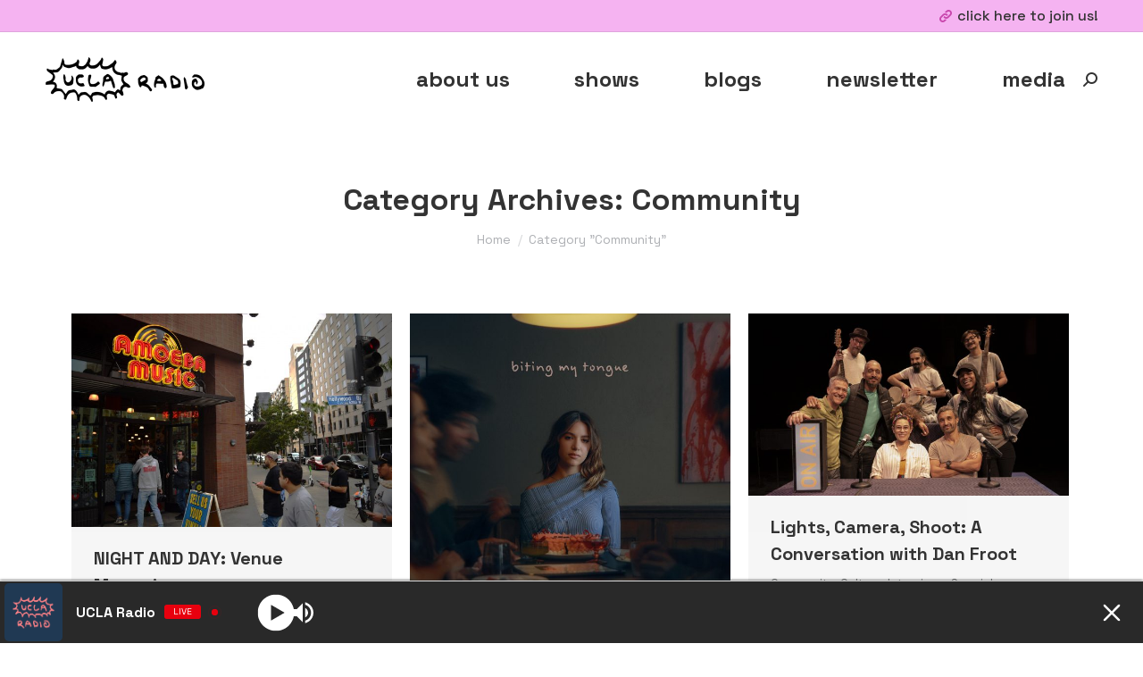

--- FILE ---
content_type: text/html; charset=UTF-8
request_url: https://uclaradio.com/category/community/page/2/
body_size: 19549
content:
<!DOCTYPE html>
<!--[if !(IE 6) | !(IE 7) | !(IE 8)  ]><!-->
<html lang="en-US" class="no-js">
<!--<![endif]-->
<head>
	<meta charset="UTF-8" />
				<meta name="viewport" content="width=device-width, initial-scale=1, maximum-scale=1, user-scalable=0"/>
				<link rel="profile" href="https://gmpg.org/xfn/11" />
	<title>Community &#8211; Page 2 &#8211; UCLA Radio </title>
<meta name='robots' content='max-image-preview:large' />
	<style>img:is([sizes="auto" i], [sizes^="auto," i]) { contain-intrinsic-size: 3000px 1500px }</style>
	<link rel='dns-prefetch' href='//fonts.googleapis.com' />
<link rel="alternate" type="application/rss+xml" title="UCLA Radio  &raquo; Feed" href="https://uclaradio.com/feed/" />
<link rel="alternate" type="application/rss+xml" title="UCLA Radio  &raquo; Comments Feed" href="https://uclaradio.com/comments/feed/" />
<link rel="alternate" type="application/rss+xml" title="UCLA Radio  &raquo; Community Category Feed" href="https://uclaradio.com/category/community/feed/" />
<script>
window._wpemojiSettings = {"baseUrl":"https:\/\/s.w.org\/images\/core\/emoji\/16.0.1\/72x72\/","ext":".png","svgUrl":"https:\/\/s.w.org\/images\/core\/emoji\/16.0.1\/svg\/","svgExt":".svg","source":{"concatemoji":"https:\/\/uclaradio.com\/wp-includes\/js\/wp-emoji-release.min.js?ver=6.8.3"}};
/*! This file is auto-generated */
!function(s,n){var o,i,e;function c(e){try{var t={supportTests:e,timestamp:(new Date).valueOf()};sessionStorage.setItem(o,JSON.stringify(t))}catch(e){}}function p(e,t,n){e.clearRect(0,0,e.canvas.width,e.canvas.height),e.fillText(t,0,0);var t=new Uint32Array(e.getImageData(0,0,e.canvas.width,e.canvas.height).data),a=(e.clearRect(0,0,e.canvas.width,e.canvas.height),e.fillText(n,0,0),new Uint32Array(e.getImageData(0,0,e.canvas.width,e.canvas.height).data));return t.every(function(e,t){return e===a[t]})}function u(e,t){e.clearRect(0,0,e.canvas.width,e.canvas.height),e.fillText(t,0,0);for(var n=e.getImageData(16,16,1,1),a=0;a<n.data.length;a++)if(0!==n.data[a])return!1;return!0}function f(e,t,n,a){switch(t){case"flag":return n(e,"\ud83c\udff3\ufe0f\u200d\u26a7\ufe0f","\ud83c\udff3\ufe0f\u200b\u26a7\ufe0f")?!1:!n(e,"\ud83c\udde8\ud83c\uddf6","\ud83c\udde8\u200b\ud83c\uddf6")&&!n(e,"\ud83c\udff4\udb40\udc67\udb40\udc62\udb40\udc65\udb40\udc6e\udb40\udc67\udb40\udc7f","\ud83c\udff4\u200b\udb40\udc67\u200b\udb40\udc62\u200b\udb40\udc65\u200b\udb40\udc6e\u200b\udb40\udc67\u200b\udb40\udc7f");case"emoji":return!a(e,"\ud83e\udedf")}return!1}function g(e,t,n,a){var r="undefined"!=typeof WorkerGlobalScope&&self instanceof WorkerGlobalScope?new OffscreenCanvas(300,150):s.createElement("canvas"),o=r.getContext("2d",{willReadFrequently:!0}),i=(o.textBaseline="top",o.font="600 32px Arial",{});return e.forEach(function(e){i[e]=t(o,e,n,a)}),i}function t(e){var t=s.createElement("script");t.src=e,t.defer=!0,s.head.appendChild(t)}"undefined"!=typeof Promise&&(o="wpEmojiSettingsSupports",i=["flag","emoji"],n.supports={everything:!0,everythingExceptFlag:!0},e=new Promise(function(e){s.addEventListener("DOMContentLoaded",e,{once:!0})}),new Promise(function(t){var n=function(){try{var e=JSON.parse(sessionStorage.getItem(o));if("object"==typeof e&&"number"==typeof e.timestamp&&(new Date).valueOf()<e.timestamp+604800&&"object"==typeof e.supportTests)return e.supportTests}catch(e){}return null}();if(!n){if("undefined"!=typeof Worker&&"undefined"!=typeof OffscreenCanvas&&"undefined"!=typeof URL&&URL.createObjectURL&&"undefined"!=typeof Blob)try{var e="postMessage("+g.toString()+"("+[JSON.stringify(i),f.toString(),p.toString(),u.toString()].join(",")+"));",a=new Blob([e],{type:"text/javascript"}),r=new Worker(URL.createObjectURL(a),{name:"wpTestEmojiSupports"});return void(r.onmessage=function(e){c(n=e.data),r.terminate(),t(n)})}catch(e){}c(n=g(i,f,p,u))}t(n)}).then(function(e){for(var t in e)n.supports[t]=e[t],n.supports.everything=n.supports.everything&&n.supports[t],"flag"!==t&&(n.supports.everythingExceptFlag=n.supports.everythingExceptFlag&&n.supports[t]);n.supports.everythingExceptFlag=n.supports.everythingExceptFlag&&!n.supports.flag,n.DOMReady=!1,n.readyCallback=function(){n.DOMReady=!0}}).then(function(){return e}).then(function(){var e;n.supports.everything||(n.readyCallback(),(e=n.source||{}).concatemoji?t(e.concatemoji):e.wpemoji&&e.twemoji&&(t(e.twemoji),t(e.wpemoji)))}))}((window,document),window._wpemojiSettings);
</script>
<style id='wp-emoji-styles-inline-css'>

	img.wp-smiley, img.emoji {
		display: inline !important;
		border: none !important;
		box-shadow: none !important;
		height: 1em !important;
		width: 1em !important;
		margin: 0 0.07em !important;
		vertical-align: -0.1em !important;
		background: none !important;
		padding: 0 !important;
	}
</style>
<link rel='stylesheet' id='wp-block-library-css' href='https://uclaradio.com/wp-includes/css/dist/block-library/style.min.css?ver=6.8.3' media='all' />
<style id='wp-block-library-theme-inline-css'>
.wp-block-audio :where(figcaption){color:#555;font-size:13px;text-align:center}.is-dark-theme .wp-block-audio :where(figcaption){color:#ffffffa6}.wp-block-audio{margin:0 0 1em}.wp-block-code{border:1px solid #ccc;border-radius:4px;font-family:Menlo,Consolas,monaco,monospace;padding:.8em 1em}.wp-block-embed :where(figcaption){color:#555;font-size:13px;text-align:center}.is-dark-theme .wp-block-embed :where(figcaption){color:#ffffffa6}.wp-block-embed{margin:0 0 1em}.blocks-gallery-caption{color:#555;font-size:13px;text-align:center}.is-dark-theme .blocks-gallery-caption{color:#ffffffa6}:root :where(.wp-block-image figcaption){color:#555;font-size:13px;text-align:center}.is-dark-theme :root :where(.wp-block-image figcaption){color:#ffffffa6}.wp-block-image{margin:0 0 1em}.wp-block-pullquote{border-bottom:4px solid;border-top:4px solid;color:currentColor;margin-bottom:1.75em}.wp-block-pullquote cite,.wp-block-pullquote footer,.wp-block-pullquote__citation{color:currentColor;font-size:.8125em;font-style:normal;text-transform:uppercase}.wp-block-quote{border-left:.25em solid;margin:0 0 1.75em;padding-left:1em}.wp-block-quote cite,.wp-block-quote footer{color:currentColor;font-size:.8125em;font-style:normal;position:relative}.wp-block-quote:where(.has-text-align-right){border-left:none;border-right:.25em solid;padding-left:0;padding-right:1em}.wp-block-quote:where(.has-text-align-center){border:none;padding-left:0}.wp-block-quote.is-large,.wp-block-quote.is-style-large,.wp-block-quote:where(.is-style-plain){border:none}.wp-block-search .wp-block-search__label{font-weight:700}.wp-block-search__button{border:1px solid #ccc;padding:.375em .625em}:where(.wp-block-group.has-background){padding:1.25em 2.375em}.wp-block-separator.has-css-opacity{opacity:.4}.wp-block-separator{border:none;border-bottom:2px solid;margin-left:auto;margin-right:auto}.wp-block-separator.has-alpha-channel-opacity{opacity:1}.wp-block-separator:not(.is-style-wide):not(.is-style-dots){width:100px}.wp-block-separator.has-background:not(.is-style-dots){border-bottom:none;height:1px}.wp-block-separator.has-background:not(.is-style-wide):not(.is-style-dots){height:2px}.wp-block-table{margin:0 0 1em}.wp-block-table td,.wp-block-table th{word-break:normal}.wp-block-table :where(figcaption){color:#555;font-size:13px;text-align:center}.is-dark-theme .wp-block-table :where(figcaption){color:#ffffffa6}.wp-block-video :where(figcaption){color:#555;font-size:13px;text-align:center}.is-dark-theme .wp-block-video :where(figcaption){color:#ffffffa6}.wp-block-video{margin:0 0 1em}:root :where(.wp-block-template-part.has-background){margin-bottom:0;margin-top:0;padding:1.25em 2.375em}
</style>
<style id='classic-theme-styles-inline-css'>
/*! This file is auto-generated */
.wp-block-button__link{color:#fff;background-color:#32373c;border-radius:9999px;box-shadow:none;text-decoration:none;padding:calc(.667em + 2px) calc(1.333em + 2px);font-size:1.125em}.wp-block-file__button{background:#32373c;color:#fff;text-decoration:none}
</style>
<style id='global-styles-inline-css'>
:root{--wp--preset--aspect-ratio--square: 1;--wp--preset--aspect-ratio--4-3: 4/3;--wp--preset--aspect-ratio--3-4: 3/4;--wp--preset--aspect-ratio--3-2: 3/2;--wp--preset--aspect-ratio--2-3: 2/3;--wp--preset--aspect-ratio--16-9: 16/9;--wp--preset--aspect-ratio--9-16: 9/16;--wp--preset--color--black: #000000;--wp--preset--color--cyan-bluish-gray: #abb8c3;--wp--preset--color--white: #FFF;--wp--preset--color--pale-pink: #f78da7;--wp--preset--color--vivid-red: #cf2e2e;--wp--preset--color--luminous-vivid-orange: #ff6900;--wp--preset--color--luminous-vivid-amber: #fcb900;--wp--preset--color--light-green-cyan: #7bdcb5;--wp--preset--color--vivid-green-cyan: #00d084;--wp--preset--color--pale-cyan-blue: #8ed1fc;--wp--preset--color--vivid-cyan-blue: #0693e3;--wp--preset--color--vivid-purple: #9b51e0;--wp--preset--color--accent: #c846ac;--wp--preset--color--dark-gray: #111;--wp--preset--color--light-gray: #767676;--wp--preset--gradient--vivid-cyan-blue-to-vivid-purple: linear-gradient(135deg,rgba(6,147,227,1) 0%,rgb(155,81,224) 100%);--wp--preset--gradient--light-green-cyan-to-vivid-green-cyan: linear-gradient(135deg,rgb(122,220,180) 0%,rgb(0,208,130) 100%);--wp--preset--gradient--luminous-vivid-amber-to-luminous-vivid-orange: linear-gradient(135deg,rgba(252,185,0,1) 0%,rgba(255,105,0,1) 100%);--wp--preset--gradient--luminous-vivid-orange-to-vivid-red: linear-gradient(135deg,rgba(255,105,0,1) 0%,rgb(207,46,46) 100%);--wp--preset--gradient--very-light-gray-to-cyan-bluish-gray: linear-gradient(135deg,rgb(238,238,238) 0%,rgb(169,184,195) 100%);--wp--preset--gradient--cool-to-warm-spectrum: linear-gradient(135deg,rgb(74,234,220) 0%,rgb(151,120,209) 20%,rgb(207,42,186) 40%,rgb(238,44,130) 60%,rgb(251,105,98) 80%,rgb(254,248,76) 100%);--wp--preset--gradient--blush-light-purple: linear-gradient(135deg,rgb(255,206,236) 0%,rgb(152,150,240) 100%);--wp--preset--gradient--blush-bordeaux: linear-gradient(135deg,rgb(254,205,165) 0%,rgb(254,45,45) 50%,rgb(107,0,62) 100%);--wp--preset--gradient--luminous-dusk: linear-gradient(135deg,rgb(255,203,112) 0%,rgb(199,81,192) 50%,rgb(65,88,208) 100%);--wp--preset--gradient--pale-ocean: linear-gradient(135deg,rgb(255,245,203) 0%,rgb(182,227,212) 50%,rgb(51,167,181) 100%);--wp--preset--gradient--electric-grass: linear-gradient(135deg,rgb(202,248,128) 0%,rgb(113,206,126) 100%);--wp--preset--gradient--midnight: linear-gradient(135deg,rgb(2,3,129) 0%,rgb(40,116,252) 100%);--wp--preset--font-size--small: 13px;--wp--preset--font-size--medium: 20px;--wp--preset--font-size--large: 36px;--wp--preset--font-size--x-large: 42px;--wp--preset--spacing--20: 0.44rem;--wp--preset--spacing--30: 0.67rem;--wp--preset--spacing--40: 1rem;--wp--preset--spacing--50: 1.5rem;--wp--preset--spacing--60: 2.25rem;--wp--preset--spacing--70: 3.38rem;--wp--preset--spacing--80: 5.06rem;--wp--preset--shadow--natural: 6px 6px 9px rgba(0, 0, 0, 0.2);--wp--preset--shadow--deep: 12px 12px 50px rgba(0, 0, 0, 0.4);--wp--preset--shadow--sharp: 6px 6px 0px rgba(0, 0, 0, 0.2);--wp--preset--shadow--outlined: 6px 6px 0px -3px rgba(255, 255, 255, 1), 6px 6px rgba(0, 0, 0, 1);--wp--preset--shadow--crisp: 6px 6px 0px rgba(0, 0, 0, 1);}:where(.is-layout-flex){gap: 0.5em;}:where(.is-layout-grid){gap: 0.5em;}body .is-layout-flex{display: flex;}.is-layout-flex{flex-wrap: wrap;align-items: center;}.is-layout-flex > :is(*, div){margin: 0;}body .is-layout-grid{display: grid;}.is-layout-grid > :is(*, div){margin: 0;}:where(.wp-block-columns.is-layout-flex){gap: 2em;}:where(.wp-block-columns.is-layout-grid){gap: 2em;}:where(.wp-block-post-template.is-layout-flex){gap: 1.25em;}:where(.wp-block-post-template.is-layout-grid){gap: 1.25em;}.has-black-color{color: var(--wp--preset--color--black) !important;}.has-cyan-bluish-gray-color{color: var(--wp--preset--color--cyan-bluish-gray) !important;}.has-white-color{color: var(--wp--preset--color--white) !important;}.has-pale-pink-color{color: var(--wp--preset--color--pale-pink) !important;}.has-vivid-red-color{color: var(--wp--preset--color--vivid-red) !important;}.has-luminous-vivid-orange-color{color: var(--wp--preset--color--luminous-vivid-orange) !important;}.has-luminous-vivid-amber-color{color: var(--wp--preset--color--luminous-vivid-amber) !important;}.has-light-green-cyan-color{color: var(--wp--preset--color--light-green-cyan) !important;}.has-vivid-green-cyan-color{color: var(--wp--preset--color--vivid-green-cyan) !important;}.has-pale-cyan-blue-color{color: var(--wp--preset--color--pale-cyan-blue) !important;}.has-vivid-cyan-blue-color{color: var(--wp--preset--color--vivid-cyan-blue) !important;}.has-vivid-purple-color{color: var(--wp--preset--color--vivid-purple) !important;}.has-black-background-color{background-color: var(--wp--preset--color--black) !important;}.has-cyan-bluish-gray-background-color{background-color: var(--wp--preset--color--cyan-bluish-gray) !important;}.has-white-background-color{background-color: var(--wp--preset--color--white) !important;}.has-pale-pink-background-color{background-color: var(--wp--preset--color--pale-pink) !important;}.has-vivid-red-background-color{background-color: var(--wp--preset--color--vivid-red) !important;}.has-luminous-vivid-orange-background-color{background-color: var(--wp--preset--color--luminous-vivid-orange) !important;}.has-luminous-vivid-amber-background-color{background-color: var(--wp--preset--color--luminous-vivid-amber) !important;}.has-light-green-cyan-background-color{background-color: var(--wp--preset--color--light-green-cyan) !important;}.has-vivid-green-cyan-background-color{background-color: var(--wp--preset--color--vivid-green-cyan) !important;}.has-pale-cyan-blue-background-color{background-color: var(--wp--preset--color--pale-cyan-blue) !important;}.has-vivid-cyan-blue-background-color{background-color: var(--wp--preset--color--vivid-cyan-blue) !important;}.has-vivid-purple-background-color{background-color: var(--wp--preset--color--vivid-purple) !important;}.has-black-border-color{border-color: var(--wp--preset--color--black) !important;}.has-cyan-bluish-gray-border-color{border-color: var(--wp--preset--color--cyan-bluish-gray) !important;}.has-white-border-color{border-color: var(--wp--preset--color--white) !important;}.has-pale-pink-border-color{border-color: var(--wp--preset--color--pale-pink) !important;}.has-vivid-red-border-color{border-color: var(--wp--preset--color--vivid-red) !important;}.has-luminous-vivid-orange-border-color{border-color: var(--wp--preset--color--luminous-vivid-orange) !important;}.has-luminous-vivid-amber-border-color{border-color: var(--wp--preset--color--luminous-vivid-amber) !important;}.has-light-green-cyan-border-color{border-color: var(--wp--preset--color--light-green-cyan) !important;}.has-vivid-green-cyan-border-color{border-color: var(--wp--preset--color--vivid-green-cyan) !important;}.has-pale-cyan-blue-border-color{border-color: var(--wp--preset--color--pale-cyan-blue) !important;}.has-vivid-cyan-blue-border-color{border-color: var(--wp--preset--color--vivid-cyan-blue) !important;}.has-vivid-purple-border-color{border-color: var(--wp--preset--color--vivid-purple) !important;}.has-vivid-cyan-blue-to-vivid-purple-gradient-background{background: var(--wp--preset--gradient--vivid-cyan-blue-to-vivid-purple) !important;}.has-light-green-cyan-to-vivid-green-cyan-gradient-background{background: var(--wp--preset--gradient--light-green-cyan-to-vivid-green-cyan) !important;}.has-luminous-vivid-amber-to-luminous-vivid-orange-gradient-background{background: var(--wp--preset--gradient--luminous-vivid-amber-to-luminous-vivid-orange) !important;}.has-luminous-vivid-orange-to-vivid-red-gradient-background{background: var(--wp--preset--gradient--luminous-vivid-orange-to-vivid-red) !important;}.has-very-light-gray-to-cyan-bluish-gray-gradient-background{background: var(--wp--preset--gradient--very-light-gray-to-cyan-bluish-gray) !important;}.has-cool-to-warm-spectrum-gradient-background{background: var(--wp--preset--gradient--cool-to-warm-spectrum) !important;}.has-blush-light-purple-gradient-background{background: var(--wp--preset--gradient--blush-light-purple) !important;}.has-blush-bordeaux-gradient-background{background: var(--wp--preset--gradient--blush-bordeaux) !important;}.has-luminous-dusk-gradient-background{background: var(--wp--preset--gradient--luminous-dusk) !important;}.has-pale-ocean-gradient-background{background: var(--wp--preset--gradient--pale-ocean) !important;}.has-electric-grass-gradient-background{background: var(--wp--preset--gradient--electric-grass) !important;}.has-midnight-gradient-background{background: var(--wp--preset--gradient--midnight) !important;}.has-small-font-size{font-size: var(--wp--preset--font-size--small) !important;}.has-medium-font-size{font-size: var(--wp--preset--font-size--medium) !important;}.has-large-font-size{font-size: var(--wp--preset--font-size--large) !important;}.has-x-large-font-size{font-size: var(--wp--preset--font-size--x-large) !important;}
:where(.wp-block-post-template.is-layout-flex){gap: 1.25em;}:where(.wp-block-post-template.is-layout-grid){gap: 1.25em;}
:where(.wp-block-columns.is-layout-flex){gap: 2em;}:where(.wp-block-columns.is-layout-grid){gap: 2em;}
:root :where(.wp-block-pullquote){font-size: 1.5em;line-height: 1.6;}
</style>
<link rel='stylesheet' id='the7-font-css' href='https://uclaradio.com/wp-content/themes/dt-the7/fonts/icomoon-the7-font/icomoon-the7-font.min.css?ver=12.10.0.1' media='all' />
<link rel='stylesheet' id='rt-team-css-css' href='https://uclaradio.com/wp-content/plugins/tlp-team/assets/css/tlpteam.css?ver=5.0.7' media='all' />
<link rel='stylesheet' id='rt-team-sc-css' href='https://uclaradio.com/wp-content/uploads/tlp-team/team-sc.css?ver=1768001962' media='all' />
<link rel='stylesheet' id='tlp-el-team-css-css' href='https://uclaradio.com/wp-content/plugins/tlp-team/assets/css/tlp-el-team.min.css?ver=5.0.7' media='all' />
<link rel='stylesheet' id='dt-web-fonts-css' href='https://fonts.googleapis.com/css?family=Roboto:400,500,600,700%7CSpace+Grotesk:400,400italic,500,500normal,600,700&#038;display=swap' media='all' />
<link rel='stylesheet' id='dt-main-css' href='https://uclaradio.com/wp-content/themes/dt-the7/css/main.min.css?ver=12.10.0.1' media='all' />
<style id='dt-main-inline-css'>
body #load {
  display: block;
  height: 100%;
  overflow: hidden;
  position: fixed;
  width: 100%;
  z-index: 9901;
  opacity: 1;
  visibility: visible;
  transition: all .35s ease-out;
}
.load-wrap {
  width: 100%;
  height: 100%;
  background-position: center center;
  background-repeat: no-repeat;
  text-align: center;
  display: -ms-flexbox;
  display: -ms-flex;
  display: flex;
  -ms-align-items: center;
  -ms-flex-align: center;
  align-items: center;
  -ms-flex-flow: column wrap;
  flex-flow: column wrap;
  -ms-flex-pack: center;
  -ms-justify-content: center;
  justify-content: center;
}
.load-wrap > svg {
  position: absolute;
  top: 50%;
  left: 50%;
  transform: translate(-50%,-50%);
}
#load {
  background: var(--the7-elementor-beautiful-loading-bg,#ffffff);
  --the7-beautiful-spinner-color2: var(--the7-beautiful-spinner-color,rgba(51,51,51,0.25));
}

</style>
<link rel='stylesheet' id='the7-custom-scrollbar-css' href='https://uclaradio.com/wp-content/themes/dt-the7/lib/custom-scrollbar/custom-scrollbar.min.css?ver=12.10.0.1' media='all' />
<link rel='stylesheet' id='ics-calendar-css' href='https://uclaradio.com/wp-content/plugins/ics-calendar-pro/vendors/ics-calendar/assets/style.min.css?ver=11.7.0.1E' media='all' />
<link rel='stylesheet' id='ics-calendar-pro-css' href='https://uclaradio.com/wp-content/plugins/ics-calendar-pro/assets/style.min.css?ver=5.11.2' media='all' />
<style id='ics-calendar-pro-inline-css'>
.ics-calendar, .r34ics_lightbox{--r34ics--color--white:#ffffff !important;}.ics-calendar, .r34ics_lightbox{--r34ics--color--whitesmoke:#f8ecf8 !important;}.ics-calendar, .r34ics_lightbox{--r34ics--color--gainsboro:#dda0dd !important;}.ics-calendar, .r34ics_lightbox{--r34ics--color--darkgray:#cb7ad8 !important;}.ics-calendar, .r34ics_lightbox{--r34ics--color--gray:#ba55d3 !important;}.ics-calendar .ics-calendar-title, .ics-calendar .ics-calendar-label, .ics-calendar .ics-calendar-date{color:var(--r34ics--color--gray);}.ics-calendar, .r34ics_lightbox{--r34ics--color--dimgray:#7c2c7c !important;}.ics-calendar, .r34ics_lightbox{--r34ics--color--black:#181818 !important;}.ics-calendar-sidebar{top:5em;}.ics-calendar .fc{--r34ics--fc--font--size:13px !important;}.ics-calendar-month-grid, .ics-calendar-grid-wrapper, .ics-calendar-widget-grid{font-size:100% !important;}.ics-calendar-list-wrapper, .ics-calendar-sidebar, .ics-calendar-day-details{font-size:100% !important;}
</style>
<link rel='stylesheet' id='the7-css-vars-css' href='https://uclaradio.com/wp-content/uploads/the7-css/css-vars.css?ver=212ccd0380ba' media='all' />
<link rel='stylesheet' id='dt-custom-css' href='https://uclaradio.com/wp-content/uploads/the7-css/custom.css?ver=212ccd0380ba' media='all' />
<link rel='stylesheet' id='dt-media-css' href='https://uclaradio.com/wp-content/uploads/the7-css/media.css?ver=212ccd0380ba' media='all' />
<link rel='stylesheet' id='the7-mega-menu-css' href='https://uclaradio.com/wp-content/uploads/the7-css/mega-menu.css?ver=212ccd0380ba' media='all' />
<link rel='stylesheet' id='style-css' href='https://uclaradio.com/wp-content/themes/dt-the7-child/style.css?ver=12.10.0.1' media='all' />
<link rel='stylesheet' id='the7-elementor-global-css' href='https://uclaradio.com/wp-content/themes/dt-the7/css/compatibility/elementor/elementor-global.min.css?ver=12.10.0.1' media='all' />
<script src="https://uclaradio.com/wp-includes/js/jquery/jquery.min.js?ver=3.7.1" id="jquery-core-js"></script>
<script src="https://uclaradio.com/wp-includes/js/jquery/jquery-migrate.min.js?ver=3.4.1" id="jquery-migrate-js"></script>
<script id="dt-above-fold-js-extra">
var dtLocal = {"themeUrl":"https:\/\/uclaradio.com\/wp-content\/themes\/dt-the7","passText":"To view this protected post, enter the password below:","moreButtonText":{"loading":"Loading...","loadMore":"Load more"},"postID":"24363","ajaxurl":"https:\/\/uclaradio.com\/wp-admin\/admin-ajax.php","REST":{"baseUrl":"https:\/\/uclaradio.com\/wp-json\/the7\/v1","endpoints":{"sendMail":"\/send-mail"}},"contactMessages":{"required":"One or more fields have an error. Please check and try again.","terms":"Please accept the privacy policy.","fillTheCaptchaError":"Please, fill the captcha."},"captchaSiteKey":"","ajaxNonce":"f19febce16","pageData":{"type":"archive","template":"archive","layout":"masonry"},"themeSettings":{"smoothScroll":"off","lazyLoading":false,"desktopHeader":{"height":105},"ToggleCaptionEnabled":"disabled","ToggleCaption":"Navigation","floatingHeader":{"showAfter":94,"showMenu":true,"height":80,"logo":{"showLogo":true,"html":"<img class=\" preload-me\" src=\"https:\/\/uclaradio.com\/wp-content\/uploads\/2023\/04\/burstRadio_Logo_black.png\" srcset=\"https:\/\/uclaradio.com\/wp-content\/uploads\/2023\/04\/burstRadio_Logo_black.png 356w\" width=\"178\" height=\"50\"   sizes=\"178px\" alt=\"UCLA Radio \" \/>","url":"https:\/\/uclaradio.com\/"}},"topLine":{"floatingTopLine":{"logo":{"showLogo":false,"html":""}}},"mobileHeader":{"firstSwitchPoint":992,"secondSwitchPoint":778,"firstSwitchPointHeight":60,"secondSwitchPointHeight":60,"mobileToggleCaptionEnabled":"disabled","mobileToggleCaption":"Menu"},"stickyMobileHeaderFirstSwitch":{"logo":{"html":"<img class=\" preload-me\" src=\"https:\/\/uclaradio.com\/wp-content\/uploads\/2023\/04\/burstRadio_Logo_black.png\" srcset=\"https:\/\/uclaradio.com\/wp-content\/uploads\/2023\/04\/burstRadio_Logo_black.png 356w\" width=\"178\" height=\"50\"   sizes=\"178px\" alt=\"UCLA Radio \" \/>"}},"stickyMobileHeaderSecondSwitch":{"logo":{"html":"<img class=\" preload-me\" src=\"https:\/\/uclaradio.com\/wp-content\/uploads\/2023\/04\/burstRadio_Logo_black.png\" srcset=\"https:\/\/uclaradio.com\/wp-content\/uploads\/2023\/04\/burstRadio_Logo_black.png 356w\" width=\"178\" height=\"50\"   sizes=\"178px\" alt=\"UCLA Radio \" \/>"}},"sidebar":{"switchPoint":992},"boxedWidth":"1280px"},"elementor":{"settings":{"container_width":1140}}};
var dtShare = {"shareButtonText":{"facebook":"Share on Facebook","twitter":"Share on X","pinterest":"Pin it","linkedin":"Share on Linkedin","whatsapp":"Share on Whatsapp"},"overlayOpacity":"85"};
</script>
<script src="https://uclaradio.com/wp-content/themes/dt-the7/js/above-the-fold.min.js?ver=12.10.0.1" id="dt-above-fold-js"></script>
<link rel="https://api.w.org/" href="https://uclaradio.com/wp-json/" /><link rel="alternate" title="JSON" type="application/json" href="https://uclaradio.com/wp-json/wp/v2/categories/550" /><link rel="EditURI" type="application/rsd+xml" title="RSD" href="https://uclaradio.com/xmlrpc.php?rsd" />
<meta name="generator" content="WordPress 6.8.3" />
<meta name="generator" content="Elementor 3.32.5; settings: css_print_method-external, google_font-enabled, font_display-auto">
			<style>
				.e-con.e-parent:nth-of-type(n+4):not(.e-lazyloaded):not(.e-no-lazyload),
				.e-con.e-parent:nth-of-type(n+4):not(.e-lazyloaded):not(.e-no-lazyload) * {
					background-image: none !important;
				}
				@media screen and (max-height: 1024px) {
					.e-con.e-parent:nth-of-type(n+3):not(.e-lazyloaded):not(.e-no-lazyload),
					.e-con.e-parent:nth-of-type(n+3):not(.e-lazyloaded):not(.e-no-lazyload) * {
						background-image: none !important;
					}
				}
				@media screen and (max-height: 640px) {
					.e-con.e-parent:nth-of-type(n+2):not(.e-lazyloaded):not(.e-no-lazyload),
					.e-con.e-parent:nth-of-type(n+2):not(.e-lazyloaded):not(.e-no-lazyload) * {
						background-image: none !important;
					}
				}
			</style>
			<script type="text/javascript" id="the7-loader-script">
document.addEventListener("DOMContentLoaded", function(event) {
	var load = document.getElementById("load");
	if(!load.classList.contains('loader-removed')){
		var removeLoading = setTimeout(function() {
			load.className += " loader-removed";
		}, 300);
	}
});
</script>
		<link rel="icon" href="https://uclaradio.com/wp-content/uploads/2023/08/Radio_favicon1-3.png" type="image/png" sizes="32x32"/>		<style id="wp-custom-css">
			/* .ics-calendar-month-grid .events .event:not(descloc) {
	height: 100px;
/* 	text-overflow: none; */
	overflow: hidden;
} */


#anchor {
	padding-top: 12%;
}		</style>
		<!-- Google tag (gtag.js) -->
<script async src="https://www.googletagmanager.com/gtag/js?id=G-2KP578MBV4"></script>
<script>
  window.dataLayer = window.dataLayer || [];
  function gtag(){dataLayer.push(arguments);}
  gtag('js', new Date());

  gtag('config', 'G-2KP578MBV4');
</script><style id='the7-custom-inline-css' type='text/css'>
.sub-nav .menu-item i.fa,
.sub-nav .menu-item i.fas,
.sub-nav .menu-item i.far,
.sub-nav .menu-item i.fab {
	text-align: center;
	width: 1.25em;
}

#anchor {
	padding-top: 20%;
	margin-top:-20%;
}
</style>
</head>
<body id="the7-body" class="archive paged category category-community category-550 wp-custom-logo wp-embed-responsive paged-2 category-paged-2 wp-theme-dt-the7 wp-child-theme-dt-the7-child layout-masonry description-under-image dt-responsive-on right-mobile-menu-close-icon ouside-menu-close-icon mobile-hamburger-close-bg-enable mobile-hamburger-close-bg-hover-enable  fade-thin-mobile-menu-close-icon fade-medium-menu-close-icon srcset-enabled btn-flat custom-btn-color custom-btn-hover-color phantom-sticky phantom-disable-decoration phantom-custom-logo-on sticky-mobile-header top-header first-switch-logo-left first-switch-menu-right second-switch-logo-left second-switch-menu-right right-mobile-menu layzr-loading-on popup-message-style the7-ver-12.10.0.1 elementor-default elementor-kit-4408">
<!-- The7 12.10.0.1 -->
<div id="load" class="spinner-loader">
	<div class="load-wrap"><style type="text/css">
    [class*="the7-spinner-animate-"]{
        animation: spinner-animation 1s cubic-bezier(1,1,1,1) infinite;
        x:46.5px;
        y:40px;
        width:7px;
        height:20px;
        fill:var(--the7-beautiful-spinner-color2);
        opacity: 0.2;
    }
    .the7-spinner-animate-2{
        animation-delay: 0.083s;
    }
    .the7-spinner-animate-3{
        animation-delay: 0.166s;
    }
    .the7-spinner-animate-4{
         animation-delay: 0.25s;
    }
    .the7-spinner-animate-5{
         animation-delay: 0.33s;
    }
    .the7-spinner-animate-6{
         animation-delay: 0.416s;
    }
    .the7-spinner-animate-7{
         animation-delay: 0.5s;
    }
    .the7-spinner-animate-8{
         animation-delay: 0.58s;
    }
    .the7-spinner-animate-9{
         animation-delay: 0.666s;
    }
    .the7-spinner-animate-10{
         animation-delay: 0.75s;
    }
    .the7-spinner-animate-11{
        animation-delay: 0.83s;
    }
    .the7-spinner-animate-12{
        animation-delay: 0.916s;
    }
    @keyframes spinner-animation{
        from {
            opacity: 1;
        }
        to{
            opacity: 0;
        }
    }
</style>
<svg width="75px" height="75px" xmlns="http://www.w3.org/2000/svg" viewBox="0 0 100 100" preserveAspectRatio="xMidYMid">
	<rect class="the7-spinner-animate-1" rx="5" ry="5" transform="rotate(0 50 50) translate(0 -30)"></rect>
	<rect class="the7-spinner-animate-2" rx="5" ry="5" transform="rotate(30 50 50) translate(0 -30)"></rect>
	<rect class="the7-spinner-animate-3" rx="5" ry="5" transform="rotate(60 50 50) translate(0 -30)"></rect>
	<rect class="the7-spinner-animate-4" rx="5" ry="5" transform="rotate(90 50 50) translate(0 -30)"></rect>
	<rect class="the7-spinner-animate-5" rx="5" ry="5" transform="rotate(120 50 50) translate(0 -30)"></rect>
	<rect class="the7-spinner-animate-6" rx="5" ry="5" transform="rotate(150 50 50) translate(0 -30)"></rect>
	<rect class="the7-spinner-animate-7" rx="5" ry="5" transform="rotate(180 50 50) translate(0 -30)"></rect>
	<rect class="the7-spinner-animate-8" rx="5" ry="5" transform="rotate(210 50 50) translate(0 -30)"></rect>
	<rect class="the7-spinner-animate-9" rx="5" ry="5" transform="rotate(240 50 50) translate(0 -30)"></rect>
	<rect class="the7-spinner-animate-10" rx="5" ry="5" transform="rotate(270 50 50) translate(0 -30)"></rect>
	<rect class="the7-spinner-animate-11" rx="5" ry="5" transform="rotate(300 50 50) translate(0 -30)"></rect>
	<rect class="the7-spinner-animate-12" rx="5" ry="5" transform="rotate(330 50 50) translate(0 -30)"></rect>
</svg></div>
</div>
<div id="page" >
	<a class="skip-link screen-reader-text" href="#content">Skip to content</a>

<div class="masthead inline-header right widgets full-height full-width shadow-mobile-header-decoration small-mobile-menu-icon dt-parent-menu-clickable show-sub-menu-on-hover show-device-logo show-mobile-logo" >

	<div class="top-bar full-width-line top-bar-line-hide">
	<div class="top-bar-bg" ></div>
	<div class="mini-widgets left-widgets"></div><div class="right-widgets mini-widgets"><a href="https://apply.uclastudentmedia.com/" class="mini-contacts clock show-on-desktop in-top-bar-right in-menu-second-switch"><i class="fa-fw icomoon-the7-font-the7-link-00"></i>click here to join us!</a></div></div>

	<header class="header-bar" role="banner">

		<div class="branding">
	<div id="site-title" class="assistive-text">UCLA Radio </div>
	<div id="site-description" class="assistive-text">UCLA Radio</div>
	<a class="" href="https://uclaradio.com/"><img class=" preload-me" src="https://uclaradio.com/wp-content/uploads/2023/04/burstRadio_Logo_black.png" srcset="https://uclaradio.com/wp-content/uploads/2023/04/burstRadio_Logo_black.png 356w" width="178" height="50"   sizes="178px" alt="UCLA Radio " /><img class="mobile-logo preload-me" src="https://uclaradio.com/wp-content/uploads/2023/04/burstRadio_Logo_black.png" srcset="https://uclaradio.com/wp-content/uploads/2023/04/burstRadio_Logo_black.png 356w" width="178" height="50"   sizes="178px" alt="UCLA Radio " /></a></div>

		<ul id="primary-menu" class="main-nav underline-decoration l-to-r-line outside-item-remove-margin"><li class="menu-item menu-item-type-post_type menu-item-object-page menu-item-has-children menu-item-9512 first has-children depth-0"><a href='https://uclaradio.com/home/about-us/' data-level='1' aria-haspopup='true' aria-expanded='false'><span class="menu-item-text"><span class="menu-text">about us</span></span></a><ul class="sub-nav level-arrows-on" role="group"><li class="menu-item menu-item-type-post_type menu-item-object-page menu-item-has-children menu-item-21908 first has-children depth-1"><a href='https://uclaradio.com/home/about-us/meet-the-team/' data-level='2' aria-haspopup='true' aria-expanded='false'><span class="menu-item-text"><span class="menu-text">meet our team</span></span></a><ul class="sub-nav level-arrows-on" role="group"><li class="menu-item menu-item-type-post_type menu-item-object-page menu-item-21911 first depth-2"><a href='https://uclaradio.com/home/about-us/meet-the-team/development/' data-level='3'><span class="menu-item-text"><span class="menu-text">development</span></span></a></li> <li class="menu-item menu-item-type-post_type menu-item-object-page menu-item-21913 depth-2"><a href='https://uclaradio.com/home/about-us/meet-the-team/events/' data-level='3'><span class="menu-item-text"><span class="menu-text">events</span></span></a></li> <li class="menu-item menu-item-type-post_type menu-item-object-page menu-item-21914 depth-2"><a href='https://uclaradio.com/home/about-us/meet-the-team/funraising/' data-level='3'><span class="menu-item-text"><span class="menu-text">fundraising</span></span></a></li> <li class="menu-item menu-item-type-post_type menu-item-object-page menu-item-21916 depth-2"><a href='https://uclaradio.com/home/about-us/meet-the-team/music/' data-level='3'><span class="menu-item-text"><span class="menu-text">music</span></span></a></li> <li class="menu-item menu-item-type-post_type menu-item-object-page menu-item-21924 depth-2"><a href='https://uclaradio.com/sports/' data-level='3'><span class="menu-item-text"><span class="menu-text">sports</span></span></a></li> <li class="menu-item menu-item-type-post_type menu-item-object-page menu-item-21915 depth-2"><a href='https://uclaradio.com/home/about-us/meet-the-team/idtf/' data-level='3'><span class="menu-item-text"><span class="menu-text">idtf</span></span></a></li> <li class="menu-item menu-item-type-post_type menu-item-object-page menu-item-21917 depth-2"><a href='https://uclaradio.com/home/about-us/meet-the-team/news/' data-level='3'><span class="menu-item-text"><span class="menu-text">news</span></span></a></li> <li class="menu-item menu-item-type-post_type menu-item-object-page menu-item-21912 depth-2"><a href='https://uclaradio.com/home/about-us/meet-the-team/digital-press/' data-level='3'><span class="menu-item-text"><span class="menu-text">digital press</span></span></a></li> <li class="menu-item menu-item-type-post_type menu-item-object-page menu-item-21918 depth-2"><a href='https://uclaradio.com/home/about-us/meet-the-team/programming/' data-level='3'><span class="menu-item-text"><span class="menu-text">on-air content</span></span></a></li> <li class="menu-item menu-item-type-post_type menu-item-object-page menu-item-21919 depth-2"><a href='https://uclaradio.com/home/about-us/meet-the-team/productions/' data-level='3'><span class="menu-item-text"><span class="menu-text">productions</span></span></a></li> <li class="menu-item menu-item-type-post_type menu-item-object-page menu-item-21910 depth-2"><a href='https://uclaradio.com/home/about-us/meet-the-team/comedy/' data-level='3'><span class="menu-item-text"><span class="menu-text">comedy</span></span></a></li> <li class="menu-item menu-item-type-post_type menu-item-object-page menu-item-21909 depth-2"><a href='https://uclaradio.com/home/about-us/meet-the-team/art-design/' data-level='3'><span class="menu-item-text"><span class="menu-text">art &#038; design</span></span></a></li> </ul></li> <li class="menu-item menu-item-type-post_type menu-item-object-page menu-item-21940 depth-1"><a href='https://uclaradio.com/editorial-board/' data-level='2'><span class="menu-item-text"><span class="menu-text">editorial board</span></span></a></li> <li class="menu-item menu-item-type-post_type menu-item-object-page menu-item-22033 depth-1"><a href='https://uclaradio.com/contact-us/' data-level='2'><span class="menu-item-text"><span class="menu-text">contact us</span></span></a></li> </ul></li> <li class="menu-item menu-item-type-post_type menu-item-object-page menu-item-9514 depth-0"><a href='https://uclaradio.com/home/shows/' data-level='1'><span class="menu-item-text"><span class="menu-text">shows</span></span></a></li> <li class="menu-item menu-item-type-post_type menu-item-object-page menu-item-9545 depth-0"><a href='https://uclaradio.com/home/blog/' data-level='1'><span class="menu-item-text"><span class="menu-text">blogs</span></span></a></li> <li class="menu-item menu-item-type-post_type menu-item-object-page menu-item-22096 depth-0"><a href='https://uclaradio.com/newsletter/' data-level='1'><span class="menu-item-text"><span class="menu-text">newsletter</span></span></a></li> <li class="menu-item menu-item-type-post_type menu-item-object-page menu-item-has-children menu-item-9516 last has-children depth-0"><a href='https://uclaradio.com/home/media/' data-level='1' aria-haspopup='true' aria-expanded='false'><span class="menu-item-text"><span class="menu-text">media</span></span></a><ul class="sub-nav level-arrows-on" role="group"><li class="menu-item menu-item-type-post_type menu-item-object-page menu-item-25284 first depth-1"><a href='https://uclaradio.com/fire-relief-resources/' data-level='2'><span class="menu-item-text"><span class="menu-text">fire relief resources</span></span></a></li> <li class="menu-item menu-item-type-post_type menu-item-object-page menu-item-17079 depth-1"><a href='https://uclaradio.com/home/media/events-gallery/' data-level='2'><span class="menu-item-text"><span class="menu-text">events gallery</span></span></a></li> <li class="menu-item menu-item-type-post_type menu-item-object-page menu-item-11452 depth-1"><a href='https://uclaradio.com/home/media/zine/' data-level='2'><span class="menu-item-text"><span class="menu-text">news zine</span></span></a></li> <li class="menu-item menu-item-type-post_type menu-item-object-page menu-item-14456 depth-1"><a href='https://uclaradio.com/home/media/comedy-satire-prints/' data-level='2'><span class="menu-item-text"><span class="menu-text">satire prints</span></span></a></li> </ul></li> </ul>
		<div class="mini-widgets"><div class="mini-search show-on-desktop near-logo-first-switch near-logo-second-switch popup-search custom-icon"><form class="searchform mini-widget-searchform" role="search" method="get" action="https://uclaradio.com/">

	<div class="screen-reader-text">Search:</div>

	
		<a href="" class="submit text-disable"><i class=" mw-icon the7-mw-icon-search-bold"></i></a>
		<div class="popup-search-wrap">
			<input type="text" aria-label="Search" class="field searchform-s" name="s" value="" placeholder="Type and hit enter …" title="Search form"/>
			<a href="" class="search-icon"  aria-label="Search"><i class="the7-mw-icon-search-bold" aria-hidden="true"></i></a>
		</div>

			<input type="submit" class="assistive-text searchsubmit" value="Go!"/>
</form>
</div></div>
	</header>

</div>
<div role="navigation" aria-label="Main Menu" class="dt-mobile-header mobile-menu-show-divider">
	<div class="dt-close-mobile-menu-icon" aria-label="Close" role="button" tabindex="0"><div class="close-line-wrap"><span class="close-line"></span><span class="close-line"></span><span class="close-line"></span></div></div>	<ul id="mobile-menu" class="mobile-main-nav">
		<li class="menu-item menu-item-type-post_type menu-item-object-page menu-item-has-children menu-item-9512 first has-children depth-0"><a href='https://uclaradio.com/home/about-us/' data-level='1' aria-haspopup='true' aria-expanded='false'><span class="menu-item-text"><span class="menu-text">about us</span></span></a><ul class="sub-nav level-arrows-on" role="group"><li class="menu-item menu-item-type-post_type menu-item-object-page menu-item-has-children menu-item-21908 first has-children depth-1"><a href='https://uclaradio.com/home/about-us/meet-the-team/' data-level='2' aria-haspopup='true' aria-expanded='false'><span class="menu-item-text"><span class="menu-text">meet our team</span></span></a><ul class="sub-nav level-arrows-on" role="group"><li class="menu-item menu-item-type-post_type menu-item-object-page menu-item-21911 first depth-2"><a href='https://uclaradio.com/home/about-us/meet-the-team/development/' data-level='3'><span class="menu-item-text"><span class="menu-text">development</span></span></a></li> <li class="menu-item menu-item-type-post_type menu-item-object-page menu-item-21913 depth-2"><a href='https://uclaradio.com/home/about-us/meet-the-team/events/' data-level='3'><span class="menu-item-text"><span class="menu-text">events</span></span></a></li> <li class="menu-item menu-item-type-post_type menu-item-object-page menu-item-21914 depth-2"><a href='https://uclaradio.com/home/about-us/meet-the-team/funraising/' data-level='3'><span class="menu-item-text"><span class="menu-text">fundraising</span></span></a></li> <li class="menu-item menu-item-type-post_type menu-item-object-page menu-item-21916 depth-2"><a href='https://uclaradio.com/home/about-us/meet-the-team/music/' data-level='3'><span class="menu-item-text"><span class="menu-text">music</span></span></a></li> <li class="menu-item menu-item-type-post_type menu-item-object-page menu-item-21924 depth-2"><a href='https://uclaradio.com/sports/' data-level='3'><span class="menu-item-text"><span class="menu-text">sports</span></span></a></li> <li class="menu-item menu-item-type-post_type menu-item-object-page menu-item-21915 depth-2"><a href='https://uclaradio.com/home/about-us/meet-the-team/idtf/' data-level='3'><span class="menu-item-text"><span class="menu-text">idtf</span></span></a></li> <li class="menu-item menu-item-type-post_type menu-item-object-page menu-item-21917 depth-2"><a href='https://uclaradio.com/home/about-us/meet-the-team/news/' data-level='3'><span class="menu-item-text"><span class="menu-text">news</span></span></a></li> <li class="menu-item menu-item-type-post_type menu-item-object-page menu-item-21912 depth-2"><a href='https://uclaradio.com/home/about-us/meet-the-team/digital-press/' data-level='3'><span class="menu-item-text"><span class="menu-text">digital press</span></span></a></li> <li class="menu-item menu-item-type-post_type menu-item-object-page menu-item-21918 depth-2"><a href='https://uclaradio.com/home/about-us/meet-the-team/programming/' data-level='3'><span class="menu-item-text"><span class="menu-text">on-air content</span></span></a></li> <li class="menu-item menu-item-type-post_type menu-item-object-page menu-item-21919 depth-2"><a href='https://uclaradio.com/home/about-us/meet-the-team/productions/' data-level='3'><span class="menu-item-text"><span class="menu-text">productions</span></span></a></li> <li class="menu-item menu-item-type-post_type menu-item-object-page menu-item-21910 depth-2"><a href='https://uclaradio.com/home/about-us/meet-the-team/comedy/' data-level='3'><span class="menu-item-text"><span class="menu-text">comedy</span></span></a></li> <li class="menu-item menu-item-type-post_type menu-item-object-page menu-item-21909 depth-2"><a href='https://uclaradio.com/home/about-us/meet-the-team/art-design/' data-level='3'><span class="menu-item-text"><span class="menu-text">art &#038; design</span></span></a></li> </ul></li> <li class="menu-item menu-item-type-post_type menu-item-object-page menu-item-21940 depth-1"><a href='https://uclaradio.com/editorial-board/' data-level='2'><span class="menu-item-text"><span class="menu-text">editorial board</span></span></a></li> <li class="menu-item menu-item-type-post_type menu-item-object-page menu-item-22033 depth-1"><a href='https://uclaradio.com/contact-us/' data-level='2'><span class="menu-item-text"><span class="menu-text">contact us</span></span></a></li> </ul></li> <li class="menu-item menu-item-type-post_type menu-item-object-page menu-item-9514 depth-0"><a href='https://uclaradio.com/home/shows/' data-level='1'><span class="menu-item-text"><span class="menu-text">shows</span></span></a></li> <li class="menu-item menu-item-type-post_type menu-item-object-page menu-item-9545 depth-0"><a href='https://uclaradio.com/home/blog/' data-level='1'><span class="menu-item-text"><span class="menu-text">blogs</span></span></a></li> <li class="menu-item menu-item-type-post_type menu-item-object-page menu-item-22096 depth-0"><a href='https://uclaradio.com/newsletter/' data-level='1'><span class="menu-item-text"><span class="menu-text">newsletter</span></span></a></li> <li class="menu-item menu-item-type-post_type menu-item-object-page menu-item-has-children menu-item-9516 last has-children depth-0"><a href='https://uclaradio.com/home/media/' data-level='1' aria-haspopup='true' aria-expanded='false'><span class="menu-item-text"><span class="menu-text">media</span></span></a><ul class="sub-nav level-arrows-on" role="group"><li class="menu-item menu-item-type-post_type menu-item-object-page menu-item-25284 first depth-1"><a href='https://uclaradio.com/fire-relief-resources/' data-level='2'><span class="menu-item-text"><span class="menu-text">fire relief resources</span></span></a></li> <li class="menu-item menu-item-type-post_type menu-item-object-page menu-item-17079 depth-1"><a href='https://uclaradio.com/home/media/events-gallery/' data-level='2'><span class="menu-item-text"><span class="menu-text">events gallery</span></span></a></li> <li class="menu-item menu-item-type-post_type menu-item-object-page menu-item-11452 depth-1"><a href='https://uclaradio.com/home/media/zine/' data-level='2'><span class="menu-item-text"><span class="menu-text">news zine</span></span></a></li> <li class="menu-item menu-item-type-post_type menu-item-object-page menu-item-14456 depth-1"><a href='https://uclaradio.com/home/media/comedy-satire-prints/' data-level='2'><span class="menu-item-text"><span class="menu-text">satire prints</span></span></a></li> </ul></li> 	</ul>
	<div class='mobile-mini-widgets-in-menu'></div>
</div>

		<div class="page-title title-center disabled-bg page-title-responsive-enabled">
			<div class="wf-wrap">

				<div class="page-title-head hgroup"><h1 >Category Archives: <span>Community</span></h1></div><div class="page-title-breadcrumbs"><div class="assistive-text">You are here:</div><ol class="breadcrumbs text-small" itemscope itemtype="https://schema.org/BreadcrumbList"><li itemprop="itemListElement" itemscope itemtype="https://schema.org/ListItem"><a itemprop="item" href="https://uclaradio.com/" title="Home"><span itemprop="name">Home</span></a><meta itemprop="position" content="1" /></li><li class="current" itemprop="itemListElement" itemscope itemtype="https://schema.org/ListItem"><span itemprop="name">Category "Community"</span><meta itemprop="position" content="2" /></li></ol></div>			</div>
		</div>

		

<div id="main" class="sidebar-none sidebar-divider-vertical">

	
	<div class="main-gradient"></div>
	<div class="wf-wrap">
	<div class="wf-container-main">

	

	<!-- Content -->
	<div id="content" class="content" role="main">

		<div class="wf-container loading-effect-fade-in iso-container bg-under-post description-under-image content-align-left" data-padding="10px" data-cur-page="2" data-width="320px" data-columns="3">
<div class="wf-cell iso-item" data-post-id="24363" data-date="2024-12-09T10:49:53-08:00" data-name="NIGHT AND DAY: Venue Memories">
	<article class="post post-24363 type-post status-publish format-standard has-post-thumbnail hentry category-community category-culture category-digital-press-projects tag-concert-venues tag-interview tag-los-angeles tag-music category-550 category-549 category-551 bg-on fullwidth-img description-off">

		
			<div class="blog-media wf-td">

				<p><a href="https://uclaradio.com/night-and-day-venue-memories/" class="alignnone rollover layzr-bg" ><img fetchpriority="high" class="preload-me iso-lazy-load aspect" src="data:image/svg+xml,%3Csvg%20xmlns%3D&#39;http%3A%2F%2Fwww.w3.org%2F2000%2Fsvg&#39;%20viewBox%3D&#39;0%200%20650%20433&#39;%2F%3E" data-src="https://uclaradio.com/wp-content/uploads/2024/11/DSC_0016-edit-1-scaled-650x433.jpg" data-srcset="https://uclaradio.com/wp-content/uploads/2024/11/DSC_0016-edit-1-scaled-650x433.jpg 650w, https://uclaradio.com/wp-content/uploads/2024/11/DSC_0016-edit-1-scaled-1300x866.jpg 1300w" loading="eager" style="--ratio: 650 / 433" sizes="(max-width: 650px) 100vw, 650px" alt="" title="DSC_0016-edit-1" width="650" height="433"  /></a></p>
			</div>

		
		<div class="blog-content wf-td">
			<h3 class="entry-title"><a href="https://uclaradio.com/night-and-day-venue-memories/" title="NIGHT AND DAY: Venue Memories" rel="bookmark">NIGHT AND DAY: Venue Memories</a></h3>

			<div class="entry-meta"><span class="category-link"><a href="https://uclaradio.com/category/community/" >Community</a>, <a href="https://uclaradio.com/category/culture/" >Culture</a>, <a href="https://uclaradio.com/category/digital-press-projects/" >Digital Press Projects</a></span><a class="author vcard" href="https://uclaradio.com/author/ckopp-f24/" title="View all posts by Charles Kopp" rel="author">By <span class="fn">Charles Kopp</span></a><a href="https://uclaradio.com/2024/12/09/" title="10:49 am" class="data-link" rel="bookmark"><time class="entry-date updated" datetime="2024-12-09T10:49:53-08:00">December 9, 2024</time></a></div><p>In an effort to get to know Los Angeles and one another better, our Fall &#8217;24 Digital Press Interns bonded over their fondest venue memories.</p>

		</div>

	</article>

</div>
<div class="wf-cell iso-item" data-post-id="24428" data-date="2024-11-26T22:08:10-08:00" data-name="Kenzie Ziegler Talks Coping Mechanisms and Touring">
	<article class="post post-24428 type-post status-publish format-standard has-post-thumbnail hentry category-community category-interviews tag-concert tag-features tag-interviews category-550 category-547 bg-on fullwidth-img description-off">

		
			<div class="blog-media wf-td">

				<p><a href="https://uclaradio.com/kenzie-ziegler-talks-coping-mechanisms-and-touring/" class="alignnone rollover layzr-bg" ><img class="preload-me iso-lazy-load aspect" src="data:image/svg+xml,%3Csvg%20xmlns%3D&#39;http%3A%2F%2Fwww.w3.org%2F2000%2Fsvg&#39;%20viewBox%3D&#39;0%200%20650%20650&#39;%2F%3E" data-src="https://uclaradio.com/wp-content/uploads/2024/11/BitingMyTongue_Kenzie-1-650x650.jpg" data-srcset="https://uclaradio.com/wp-content/uploads/2024/11/BitingMyTongue_Kenzie-1-650x650.jpg 650w, https://uclaradio.com/wp-content/uploads/2024/11/BitingMyTongue_Kenzie-1-1300x1300.jpg 1300w" loading="eager" style="--ratio: 650 / 650" sizes="(max-width: 650px) 100vw, 650px" alt="" title="bitingmytongue_ kenzie-7_v5" width="650" height="650"  /></a></p>
			</div>

		
		<div class="blog-content wf-td">
			<h3 class="entry-title"><a href="https://uclaradio.com/kenzie-ziegler-talks-coping-mechanisms-and-touring/" title="Kenzie Ziegler Talks Coping Mechanisms and Touring" rel="bookmark">Kenzie Ziegler Talks Coping Mechanisms and Touring</a></h3>

			<div class="entry-meta"><span class="category-link"><a href="https://uclaradio.com/category/community/" >Community</a>, <a href="https://uclaradio.com/category/interviews/" >Interviews</a></span><a class="author vcard" href="https://uclaradio.com/kenzie-ziegler-talks-coping-mechanisms-and-touring/" title="View all posts by Isabella Appell" rel="author">By <span class="fn">Isabella Appell</span></a><a href="https://uclaradio.com/2024/11/26/" title="10:08 pm" class="data-link" rel="bookmark"><time class="entry-date updated" datetime="2024-11-26T22:08:10-08:00">November 26, 2024</time></a></div><p>Kenzie Ziegler, also known as kenzie, is a 20-year-old artist advocating for music as her personal form of therapy. Biting My Tongue, released on July 26, 2024, is a vulnerable ode to her childhood, as she navigates the challenges of growing up. She joined Mark Ambor on his international Rockwood tour in October, making stops&hellip;</p>

		</div>

	</article>

</div>
<div class="wf-cell iso-item" data-post-id="24072" data-date="2024-11-10T18:24:06-08:00" data-name="Lights, Camera, Shoot: A Conversation with Dan Froot">
	<article class="post post-24072 type-post status-publish format-standard has-post-thumbnail hentry category-community category-culture category-interviews category-special-events tag-culture tag-events tag-interviews category-550 category-549 category-547 category-559 bg-on fullwidth-img description-off">

		
			<div class="blog-media wf-td">

				<p><a href="https://uclaradio.com/lights-camera-shoot-a-conversation-with-dan-froot/" class="alignnone rollover layzr-bg" ><img class="preload-me iso-lazy-load aspect" src="data:image/svg+xml,%3Csvg%20xmlns%3D&#39;http%3A%2F%2Fwww.w3.org%2F2000%2Fsvg&#39;%20viewBox%3D&#39;0%200%20650%20370&#39;%2F%3E" data-src="https://uclaradio.com/wp-content/uploads/2024/11/Dan-Froot-Co-1_-2024-_Photo-by-Rose-Eichenbaum_165-scaled-e1731290465845-650x370.jpg" data-srcset="https://uclaradio.com/wp-content/uploads/2024/11/Dan-Froot-Co-1_-2024-_Photo-by-Rose-Eichenbaum_165-scaled-e1731290465845-650x370.jpg 650w, https://uclaradio.com/wp-content/uploads/2024/11/Dan-Froot-Co-1_-2024-_Photo-by-Rose-Eichenbaum_165-scaled-e1731290465845-1300x740.jpg 1300w" loading="eager" style="--ratio: 650 / 370" sizes="(max-width: 650px) 100vw, 650px" alt="" title="Dan Froot &#038; Co #1_ 2024 _Photo by Rose Eichenbaum_165" width="650" height="370"  /></a></p>
			</div>

		
		<div class="blog-content wf-td">
			<h3 class="entry-title"><a href="https://uclaradio.com/lights-camera-shoot-a-conversation-with-dan-froot/" title="Lights, Camera, Shoot: A Conversation with Dan Froot" rel="bookmark">Lights, Camera, Shoot: A Conversation with Dan Froot</a></h3>

			<div class="entry-meta"><span class="category-link"><a href="https://uclaradio.com/category/community/" >Community</a>, <a href="https://uclaradio.com/category/culture/" >Culture</a>, <a href="https://uclaradio.com/category/interviews/" >Interviews</a>, <a href="https://uclaradio.com/category/culture/special-events/" >Special Events</a></span><a class="author vcard" href="https://uclaradio.com/author/lstockton/" title="View all posts by Lily Stockton" rel="author">By <span class="fn">Lily Stockton</span></a><a href="https://uclaradio.com/2024/11/10/" title="6:24 pm" class="data-link" rel="bookmark"><time class="entry-date updated" datetime="2024-11-10T18:24:06-08:00">November 10, 2024</time></a><a href="https://uclaradio.com/lights-camera-shoot-a-conversation-with-dan-froot/#respond" class="comment-link" >Leave a comment</a></div><p>Written by Lily Stockton Dan Froot and Company is a collective theatre ensemble actively answering pressing sociopolitical questions. Their current project, Arms Around America, is a constellation of short plays about families whose lives have been shaped by guns. The project aims to engage audience members in a larger discussion surrounding not only what guns&hellip;</p>

		</div>

	</article>

</div>
<div class="wf-cell iso-item" data-post-id="23942" data-date="2024-10-31T08:25:58-07:00" data-name="DIGIWEEN 2024: WHAT SCARES YOU?">
	<article class="post post-23942 type-post status-publish format-standard has-post-thumbnail hentry category-community category-digital-press-projects category-special-events tag-culture tag-digital-press-projects category-550 category-551 category-559 bg-on fullwidth-img description-off">

		
			<div class="blog-media wf-td">

				<p><a href="https://uclaradio.com/digiween-2024-what-scares-you/" class="alignnone rollover layzr-bg" ><img class="preload-me iso-lazy-load aspect" src="data:image/svg+xml,%3Csvg%20xmlns%3D&#39;http%3A%2F%2Fwww.w3.org%2F2000%2Fsvg&#39;%20viewBox%3D&#39;0%200%20650%20365&#39;%2F%3E" data-src="https://uclaradio.com/wp-content/uploads/2024/10/halloween2-650x365.jpg" data-srcset="https://uclaradio.com/wp-content/uploads/2024/10/halloween2-650x365.jpg 650w, https://uclaradio.com/wp-content/uploads/2024/10/halloween2-1300x730.jpg 1300w" loading="eager" style="--ratio: 650 / 365" sizes="(max-width: 650px) 100vw, 650px" alt="" title="halloween2" width="650" height="365"  /></a></p>
			</div>

		
		<div class="blog-content wf-td">
			<h3 class="entry-title"><a href="https://uclaradio.com/digiween-2024-what-scares-you/" title="DIGIWEEN 2024: WHAT SCARES YOU?" rel="bookmark">DIGIWEEN 2024: WHAT SCARES YOU?</a></h3>

			<div class="entry-meta"><span class="category-link"><a href="https://uclaradio.com/category/community/" >Community</a>, <a href="https://uclaradio.com/category/digital-press-projects/" >Digital Press Projects</a>, <a href="https://uclaradio.com/category/culture/special-events/" >Special Events</a></span><a class="author vcard" href="https://uclaradio.com/author/digipressteam/" title="View all posts by Digital Press Team" rel="author">By <span class="fn">Digital Press Team</span></a><a href="https://uclaradio.com/2024/10/31/" title="8:25 am" class="data-link" rel="bookmark"><time class="entry-date updated" datetime="2024-10-31T08:25:58-07:00">October 31, 2024</time></a></div><p>Gone is the reign of ghosts, goblins, and ghouls. 2024 has much scarier skeletons in its closet. From bloodwork to blondes to the existential thought of becoming your own worst enemy, it seems Halloween is a whole lot scarier as an adult (forget trick-or-treating, I need to get-a-job). Fortunately for you, UCLA Radio’s Digital Press&hellip;</p>

		</div>

	</article>

</div>
<div class="wf-cell iso-item" data-post-id="23519" data-date="2024-10-16T16:28:00-07:00" data-name="Hispanic Heritage Month 2024">
	<article class="post post-23519 type-post status-publish format-standard has-post-thumbnail hentry category-community category-culture category-digital-press-projects category-special-events category-550 category-549 category-551 category-559 bg-on fullwidth-img description-off">

		
			<div class="blog-media wf-td">

				<p><a href="https://uclaradio.com/hispanic-heritage-month-2024/" class="alignnone rollover layzr-bg" ><img class="preload-me iso-lazy-load aspect" src="data:image/svg+xml,%3Csvg%20xmlns%3D&#39;http%3A%2F%2Fwww.w3.org%2F2000%2Fsvg&#39;%20viewBox%3D&#39;0%200%20650%20487&#39;%2F%3E" data-src="https://uclaradio.com/wp-content/uploads/2024/10/9EFA99D2-401E-476A-A6AC-8C3BCF076EDE-650x487.png" data-srcset="https://uclaradio.com/wp-content/uploads/2024/10/9EFA99D2-401E-476A-A6AC-8C3BCF076EDE-650x487.png 650w, https://uclaradio.com/wp-content/uploads/2024/10/9EFA99D2-401E-476A-A6AC-8C3BCF076EDE-1300x974.png 1300w" loading="eager" style="--ratio: 650 / 487" sizes="(max-width: 650px) 100vw, 650px" alt="" title="9EFA99D2-401E-476A-A6AC-8C3BCF076EDE" width="650" height="487"  /></a></p>
			</div>

		
		<div class="blog-content wf-td">
			<h3 class="entry-title"><a href="https://uclaradio.com/hispanic-heritage-month-2024/" title="Hispanic Heritage Month 2024" rel="bookmark">Hispanic Heritage Month 2024</a></h3>

			<div class="entry-meta"><span class="category-link"><a href="https://uclaradio.com/category/community/" >Community</a>, <a href="https://uclaradio.com/category/culture/" >Culture</a>, <a href="https://uclaradio.com/category/digital-press-projects/" >Digital Press Projects</a>, <a href="https://uclaradio.com/category/culture/special-events/" >Special Events</a></span><a class="author vcard" href="https://uclaradio.com/author/csanchez/" title="View all posts by Caroline Sanchez" rel="author">By <span class="fn">Caroline Sanchez</span></a><a href="https://uclaradio.com/2024/10/16/" title="4:28 pm" class="data-link" rel="bookmark"><time class="entry-date updated" datetime="2024-10-16T16:28:00-07:00">October 16, 2024</time></a></div><p>By UCLA Radio’s Digital Press Department Hispanic Heritage Month is a vibrant celebration of the history, culture, and contributions of Hispanic and Latinx communities in the United States. From September 15 to October 15, we take this time to honor the legacies of these communities, whose influence spans across art, music, politics, and more. This&hellip;</p>

		</div>

	</article>

</div>
<div class="wf-cell iso-item" data-post-id="21074" data-date="2024-06-30T14:30:17-07:00" data-name="Celebrating a Pride Summer">
	<article class="post post-21074 type-post status-publish format-standard has-post-thumbnail hentry category-community category-culture category-digital-press-projects category-special-events tag-community tag-culture tag-digital-press-projects tag-pride category-550 category-549 category-551 category-559 bg-on fullwidth-img description-off">

		
			<div class="blog-media wf-td">

				<p><a href="https://uclaradio.com/celebrating-a-pride-summer/" class="alignnone rollover layzr-bg" ><img class="preload-me iso-lazy-load aspect" src="data:image/svg+xml,%3Csvg%20xmlns%3D&#39;http%3A%2F%2Fwww.w3.org%2F2000%2Fsvg&#39;%20viewBox%3D&#39;0%200%20650%20655&#39;%2F%3E" data-src="https://uclaradio.com/wp-content/uploads/2024/06/Screenshot-2024-06-30-at-2.22.12-PM-650x655.png" data-srcset="https://uclaradio.com/wp-content/uploads/2024/06/Screenshot-2024-06-30-at-2.22.12-PM-650x655.png 650w, https://uclaradio.com/wp-content/uploads/2024/06/Screenshot-2024-06-30-at-2.22.12-PM.png 990w" loading="eager" style="--ratio: 650 / 655" sizes="(max-width: 650px) 100vw, 650px" alt="" title="Screenshot 2024-06-30 at 2.22.12 PM" width="650" height="655"  /></a></p>
			</div>

		
		<div class="blog-content wf-td">
			<h3 class="entry-title"><a href="https://uclaradio.com/celebrating-a-pride-summer/" title="Celebrating a Pride Summer" rel="bookmark">Celebrating a Pride Summer</a></h3>

			<div class="entry-meta"><span class="category-link"><a href="https://uclaradio.com/category/community/" >Community</a>, <a href="https://uclaradio.com/category/culture/" >Culture</a>, <a href="https://uclaradio.com/category/digital-press-projects/" >Digital Press Projects</a>, <a href="https://uclaradio.com/category/culture/special-events/" >Special Events</a></span><a class="author vcard" href="https://uclaradio.com/author/jwang7/" title="View all posts by Jeslyn Wang" rel="author">By <span class="fn">Jeslyn Wang</span></a><a href="https://uclaradio.com/2024/06/30/" title="2:30 pm" class="data-link" rel="bookmark"><time class="entry-date updated" datetime="2024-06-30T14:30:17-07:00">June 30, 2024</time></a></div><p>You heard it here first folks. Even as another sunny June comes to a close, it is and will always be&#8230; a pride summer. From vacuums as a metaphor for coming out to wistful homages to our past loves, our writers powerfully shared what their identities mean to them &#8212; to us. We take this&hellip;</p>

		</div>

	</article>

</div>
<div class="wf-cell iso-item" data-post-id="20790" data-date="2024-06-12T22:09:11-07:00" data-name="Opinion: To Counter UCLA’s Inhumanity, We Must Honor the Martyrs of Palestine.">
	<article class="post post-20790 type-post status-publish format-standard has-post-thumbnail hentry category-community category-news category-op-ed-student-voices category-politics category-student-voices category-ucla-campus-demonstration tag-community tag-news tag-opinion tag-palestine tag-ucla-campus-demonstration category-550 category-582 category-593 category-553 category-591 category-584 bg-on fullwidth-img description-off">

		
			<div class="blog-media wf-td">

				<p><a href="https://uclaradio.com/opinion-to-counter-uclas-inhumanity-we-must-honor-the-martyrs-of-palestine/" class="alignnone rollover layzr-bg" ><img class="preload-me iso-lazy-load aspect" src="data:image/svg+xml,%3Csvg%20xmlns%3D&#39;http%3A%2F%2Fwww.w3.org%2F2000%2Fsvg&#39;%20viewBox%3D&#39;0%200%20650%20488&#39;%2F%3E" data-src="https://uclaradio.com/wp-content/uploads/2024/06/IMG_7533-2-650x488.jpg" data-srcset="https://uclaradio.com/wp-content/uploads/2024/06/IMG_7533-2-650x488.jpg 650w, https://uclaradio.com/wp-content/uploads/2024/06/IMG_7533-2-1300x976.jpg 1300w" loading="eager" style="--ratio: 650 / 488" sizes="(max-width: 650px) 100vw, 650px" alt="" title="IMG_7533-2" width="650" height="488"  /></a></p>
			</div>

		
		<div class="blog-content wf-td">
			<h3 class="entry-title"><a href="https://uclaradio.com/opinion-to-counter-uclas-inhumanity-we-must-honor-the-martyrs-of-palestine/" title="Opinion: To Counter UCLA’s Inhumanity, We Must Honor the Martyrs of Palestine." rel="bookmark">Opinion: To Counter UCLA’s Inhumanity, We Must Honor the Martyrs of Palestine.</a></h3>

			<div class="entry-meta"><span class="category-link"><a href="https://uclaradio.com/category/community/" >Community</a>, <a href="https://uclaradio.com/category/news/" >News</a>, <a href="https://uclaradio.com/category/student-voices/op-ed-student-voices/" >Op-Ed</a>, <a href="https://uclaradio.com/category/culture/politics/" >Politics</a>, <a href="https://uclaradio.com/category/student-voices/" >Student Voices</a>, <a href="https://uclaradio.com/category/news/ucla-campus-demonstration/" >UCLA Campus Demonstration</a></span><a class="author vcard" href="https://uclaradio.com/author/jeslynandkeifer/" title="View all posts by Jeslyn Wang &amp; Keifer Lamberth" rel="author">By <span class="fn">Jeslyn Wang &amp; Keifer Lamberth</span></a><a href="https://uclaradio.com/2024/06/12/" title="10:09 pm" class="data-link" rel="bookmark"><time class="entry-date updated" datetime="2024-06-12T22:09:11-07:00">June 12, 2024</time></a></div><p>UCLA’s Administration has put forth every effort to divide and suppress the voices of its students and workers. In order to rebuild our community, we must ground ourselves in the tens of thousands of martyrs of Palestine, and recenter the liberation movement around honoring their memories. This is how we can reclaim our campus and continue the fight for a free Palestine in our lifetimes.</p>

		</div>

	</article>

</div>
<div class="wf-cell iso-item" data-post-id="20100" data-date="2024-05-31T14:08:16-07:00" data-name="AANHPI Month 2024">
	<article class="post post-20100 type-post status-publish format-standard has-post-thumbnail hentry category-community category-culture category-digital-press-projects category-special-events category-550 category-549 category-551 category-559 bg-on fullwidth-img description-off">

		
			<div class="blog-media wf-td">

				<p><a href="https://uclaradio.com/aapi-month-2024/" class="alignnone rollover layzr-bg" ><img class="preload-me iso-lazy-load aspect" src="data:image/svg+xml,%3Csvg%20xmlns%3D&#39;http%3A%2F%2Fwww.w3.org%2F2000%2Fsvg&#39;%20viewBox%3D&#39;0%200%20650%20325&#39;%2F%3E" data-src="https://uclaradio.com/wp-content/uploads/2024/05/IMG_0037-650x325.jpg" data-srcset="https://uclaradio.com/wp-content/uploads/2024/05/IMG_0037-650x325.jpg 650w, https://uclaradio.com/wp-content/uploads/2024/05/IMG_0037-1300x650.jpg 1300w" loading="eager" style="--ratio: 650 / 325" sizes="(max-width: 650px) 100vw, 650px" alt="" title="IMG_0037" width="650" height="325"  /></a></p>
			</div>

		
		<div class="blog-content wf-td">
			<h3 class="entry-title"><a href="https://uclaradio.com/aapi-month-2024/" title="AANHPI Month 2024" rel="bookmark">AANHPI Month 2024</a></h3>

			<div class="entry-meta"><span class="category-link"><a href="https://uclaradio.com/category/community/" >Community</a>, <a href="https://uclaradio.com/category/culture/" >Culture</a>, <a href="https://uclaradio.com/category/digital-press-projects/" >Digital Press Projects</a>, <a href="https://uclaradio.com/category/culture/special-events/" >Special Events</a></span><a class="author vcard" href="https://uclaradio.com/author/digipressteam/" title="View all posts by Digital Press Team" rel="author">By <span class="fn">Digital Press Team</span></a><a href="https://uclaradio.com/2024/05/31/" title="2:08 pm" class="data-link" rel="bookmark"><time class="entry-date updated" datetime="2024-05-31T14:08:16-07:00">May 31, 2024</time></a></div><p>May is AANHPI Month, a time dedicated to celebrating the rich and diverse experiences of Asian American and Pacific Islander communities. From personal narratives to movie critiques, written in both prose and poetry, our writers shed light on the multifaceted nature of AANHPI identity. Kayalani: Torn. Growing up, I didn’t feel Asian. Whenever someone asked&hellip;</p>

		</div>

	</article>

</div>
<div class="wf-cell iso-item" data-post-id="19204" data-date="2024-05-19T21:57:30-07:00" data-name="My Day at Irwindale&#039;s Renaissance Faire">
	<article class="post post-19204 type-post status-publish format-standard has-post-thumbnail hentry category-community category-550 bg-on fullwidth-img description-off">

		
			<div class="blog-media wf-td">

				<p><a href="https://uclaradio.com/my-day-at-irwindales-renaissance-faire/" class="alignnone rollover layzr-bg" ><img class="preload-me iso-lazy-load aspect" src="data:image/svg+xml,%3Csvg%20xmlns%3D&#39;http%3A%2F%2Fwww.w3.org%2F2000%2Fsvg&#39;%20viewBox%3D&#39;0%200%20650%20433&#39;%2F%3E" data-src="https://uclaradio.com/wp-content/uploads/2024/05/IMG_8070-650x433.jpg" data-srcset="https://uclaradio.com/wp-content/uploads/2024/05/IMG_8070-650x433.jpg 650w, https://uclaradio.com/wp-content/uploads/2024/05/IMG_8070-1300x866.jpg 1300w" loading="eager" style="--ratio: 650 / 433" sizes="(max-width: 650px) 100vw, 650px" alt="" title="IMG_8070" width="650" height="433"  /></a></p>
			</div>

		
		<div class="blog-content wf-td">
			<h3 class="entry-title"><a href="https://uclaradio.com/my-day-at-irwindales-renaissance-faire/" title="My Day at Irwindale&#8217;s Renaissance Faire" rel="bookmark">My Day at Irwindale&#8217;s Renaissance Faire</a></h3>

			<div class="entry-meta"><span class="category-link"><a href="https://uclaradio.com/category/community/" >Community</a></span><a class="author vcard" href="https://uclaradio.com/author/dsimmons/" title="View all posts by Dylan Simmons" rel="author">By <span class="fn">Dylan Simmons</span></a><a href="https://uclaradio.com/2024/05/19/" title="9:57 pm" class="data-link" rel="bookmark"><time class="entry-date updated" datetime="2024-05-19T21:57:30-07:00">May 19, 2024</time></a></div><p>Photos by Dylan Simmons The Renaissance Pleasure Faire is the perfect way to spend a weekend in LA! Opening in 1963 as America’s first modern Renaissance fair, the event has occurred annually, though its location has varied slightly within Southern California. Since 2006, the fair has been held at the Santa Fe Dam, transforming the&hellip;</p>

		</div>

	</article>

</div>
<div class="wf-cell iso-item" data-post-id="18982" data-date="2024-05-12T23:36:06-07:00" data-name="Editorial: Chancellor Block&#039;s Emails - A Story of Strategic Deception &amp; Discrimination">
	<article class="post post-18982 type-post status-publish format-standard has-post-thumbnail hentry category-community category-news category-op-ed-student-voices category-politics category-student-voices category-ucla-campus-demonstration category-550 category-582 category-593 category-553 category-591 category-584 bg-on fullwidth-img description-off">

		
			<div class="blog-media wf-td">

				<p><a href="https://uclaradio.com/editorial-chancellor-blocks-emails-a-story-of-strategic-deception-discrimination/" class="alignnone rollover layzr-bg" ><img class="preload-me iso-lazy-load aspect" src="data:image/svg+xml,%3Csvg%20xmlns%3D&#39;http%3A%2F%2Fwww.w3.org%2F2000%2Fsvg&#39;%20viewBox%3D&#39;0%200%20650%20487&#39;%2F%3E" data-src="https://uclaradio.com/wp-content/uploads/2024/05/430Coverage-scaled-1-650x487.jpg" data-srcset="https://uclaradio.com/wp-content/uploads/2024/05/430Coverage-scaled-1-650x487.jpg 650w, https://uclaradio.com/wp-content/uploads/2024/05/430Coverage-scaled-1-1300x974.jpg 1300w" loading="eager" style="--ratio: 650 / 487" sizes="(max-width: 650px) 100vw, 650px" alt="" title="430Coverage-scaled" width="650" height="487"  /></a></p>
			</div>

		
		<div class="blog-content wf-td">
			<h3 class="entry-title"><a href="https://uclaradio.com/editorial-chancellor-blocks-emails-a-story-of-strategic-deception-discrimination/" title="Editorial: Chancellor Block&#8217;s Emails &#8211; A Story of Strategic Deception &#038; Discrimination" rel="bookmark">Editorial: Chancellor Block&#8217;s Emails &#8211; A Story of Strategic Deception &#038; Discrimination</a></h3>

			<div class="entry-meta"><span class="category-link"><a href="https://uclaradio.com/category/community/" >Community</a>, <a href="https://uclaradio.com/category/news/" >News</a>, <a href="https://uclaradio.com/category/student-voices/op-ed-student-voices/" >Op-Ed</a>, <a href="https://uclaradio.com/category/culture/politics/" >Politics</a>, <a href="https://uclaradio.com/category/student-voices/" >Student Voices</a>, <a href="https://uclaradio.com/category/news/ucla-campus-demonstration/" >UCLA Campus Demonstration</a></span><a class="author vcard" href="https://uclaradio.com/author/news/" title="View all posts by News Department" rel="author">By <span class="fn">News Department</span></a><a href="https://uclaradio.com/2024/05/12/" title="11:36 pm" class="data-link" rel="bookmark"><time class="entry-date updated" datetime="2024-05-12T23:36:06-07:00">May 12, 2024</time></a></div><p>While Chancellor Block has persisted at claiming that he prioritized ensuring community members’ safety and right to free expression throughout his handling of the Palestine Solidarity Encampment, in-depth analysis of his encampment-related email announcements reveal strategic attempts to mislead and deceive the UCLA community, and most alarmingly, a calculated exploitation of Islamophobia and xenophobia for&hellip;</p>

		</div>

	</article>

</div></div><div class="paginator" role="navigation"><a href="https://uclaradio.com/category/community/" class="page-numbers nav-prev filter-item" data-page-num="1" >←</a><a href="https://uclaradio.com/category/community/" class="page-numbers " data-page-num="1">1</a><a href="https://uclaradio.com/category/community/page/2/" class="page-numbers act" data-page-num="2">2</a><a href="https://uclaradio.com/category/community/page/3/" class="page-numbers " data-page-num="3">3</a><a href="https://uclaradio.com/category/community/page/4/" class="page-numbers " data-page-num="4">4</a><a href="https://uclaradio.com/category/community/page/5/" class="page-numbers " data-page-num="5">5</a><a href="https://uclaradio.com/category/community/page/3/" class="page-numbers nav-next filter-item" data-page-num="3" >→</a></div>
	</div><!-- #content -->

	

			</div><!-- .wf-container -->
		</div><!-- .wf-wrap -->

	
	</div><!-- #main -->

	


	<!-- !Footer -->
	<footer id="footer" class="footer solid-bg full-width"  role="contentinfo">

		
<!-- !Bottom-bar -->
<div id="bottom-bar" class="full-width-line logo-center">
    <div class="wf-wrap">
        <div class="wf-container-bottom">

			
            <div class="wf-float-right">

				<div class="bottom-text-block"><p>308 Westwood Plaza, Los Angeles, CA 90095<br />
©2026 Copyright UCLA Radio </p>
</div>
            </div>

        </div><!-- .wf-container-bottom -->
    </div><!-- .wf-wrap -->
</div><!-- #bottom-bar -->
	</footer><!-- #footer -->

<a href="#" class="scroll-top"><svg version="1.1" xmlns="http://www.w3.org/2000/svg" xmlns:xlink="http://www.w3.org/1999/xlink" x="0px" y="0px"
	 viewBox="0 0 16 16" style="enable-background:new 0 0 16 16;" xml:space="preserve">
<path d="M11.7,6.3l-3-3C8.5,3.1,8.3,3,8,3c0,0,0,0,0,0C7.7,3,7.5,3.1,7.3,3.3l-3,3c-0.4,0.4-0.4,1,0,1.4c0.4,0.4,1,0.4,1.4,0L7,6.4
	V12c0,0.6,0.4,1,1,1s1-0.4,1-1V6.4l1.3,1.3c0.4,0.4,1,0.4,1.4,0C11.9,7.5,12,7.3,12,7S11.9,6.5,11.7,6.3z"/>
</svg><span class="screen-reader-text">Go to Top</span></a>

</div><!-- #page -->

<script type="speculationrules">
{"prefetch":[{"source":"document","where":{"and":[{"href_matches":"\/*"},{"not":{"href_matches":["\/wp-*.php","\/wp-admin\/*","\/wp-content\/uploads\/*","\/wp-content\/*","\/wp-content\/plugins\/*","\/wp-content\/themes\/dt-the7-child\/*","\/wp-content\/themes\/dt-the7\/*","\/*\\?(.+)"]}},{"not":{"selector_matches":"a[rel~=\"nofollow\"]"}},{"not":{"selector_matches":".no-prefetch, .no-prefetch a"}}]},"eagerness":"conservative"}]}
</script>
<div class="radio_player" data-player-type="sticky" data-data="[base64]"></div>			<script>
				const lazyloadRunObserver = () => {
					const lazyloadBackgrounds = document.querySelectorAll( `.e-con.e-parent:not(.e-lazyloaded)` );
					const lazyloadBackgroundObserver = new IntersectionObserver( ( entries ) => {
						entries.forEach( ( entry ) => {
							if ( entry.isIntersecting ) {
								let lazyloadBackground = entry.target;
								if( lazyloadBackground ) {
									lazyloadBackground.classList.add( 'e-lazyloaded' );
								}
								lazyloadBackgroundObserver.unobserve( entry.target );
							}
						});
					}, { rootMargin: '200px 0px 200px 0px' } );
					lazyloadBackgrounds.forEach( ( lazyloadBackground ) => {
						lazyloadBackgroundObserver.observe( lazyloadBackground );
					} );
				};
				const events = [
					'DOMContentLoaded',
					'elementor/lazyload/observe',
				];
				events.forEach( ( event ) => {
					document.addEventListener( event, lazyloadRunObserver );
				} );
			</script>
			<style id='core-block-supports-inline-css'>
.wp-elements-2e913523e9addc73125553c67dbc3a2e a:where(:not(.wp-element-button)){color:var(--wp--preset--color--accent);}.wp-elements-edb0b73b8ca810677b2034838ae0afef a:where(:not(.wp-element-button)){color:var(--wp--preset--color--accent);}.wp-elements-a401bfe5a2ac92c576318ee38b3556a9 a:where(:not(.wp-element-button)){color:var(--wp--preset--color--accent);}.wp-elements-14e7d92c4b5adcd06cd15326a2202b0f a:where(:not(.wp-element-button)){color:var(--wp--preset--color--dark-gray);}.wp-elements-d647c105c5d2405d725e29276fe44e46 a:where(:not(.wp-element-button)){color:var(--wp--preset--color--accent);}.wp-elements-c44cfe4dcecae900b7646c71bb75e4d2 a:where(:not(.wp-element-button)){color:var(--wp--preset--color--accent);}.wp-elements-fbf41c8a5ef60cf91686b2be1f5efa8c a:where(:not(.wp-element-button)){color:var(--wp--preset--color--accent);}.wp-elements-769f5e8d25aaaba767d5d3421841d162 a:where(:not(.wp-element-button)){color:var(--wp--preset--color--accent);}.wp-elements-801ebe86adce822a62bee464dcbe62d5 a:where(:not(.wp-element-button)){color:var(--wp--preset--color--accent);}.wp-elements-94bb7696050afd93f78ca1d03f9d8d6f a:where(:not(.wp-element-button)){color:var(--wp--preset--color--accent);}.wp-elements-5dc8b39b7727b350f81fcb6555f7a16d a:where(:not(.wp-element-button)){color:var(--wp--preset--color--accent);}.wp-elements-dd3f400e8a8ab4cd9fda09de8fac7240 a:where(:not(.wp-element-button)){color:var(--wp--preset--color--accent);}.wp-elements-a41e23a62c8b5412a31f370ef3776c8f a:where(:not(.wp-element-button)){color:var(--wp--preset--color--accent);}.wp-elements-f0cf0ae7a0e6c73bb9d7b1fd75a8b2a9 a:where(:not(.wp-element-button)){color:var(--wp--preset--color--accent);}.wp-elements-23f7f758be7f995119a345e0e9f7c3fd a:where(:not(.wp-element-button)){color:var(--wp--preset--color--accent);}.wp-elements-4f35c0f78f56614f54de6b052fef791e a:where(:not(.wp-element-button)){color:var(--wp--preset--color--accent);}.wp-elements-20d1b12f4541c01f02d694714df17148 a:where(:not(.wp-element-button)){color:var(--wp--preset--color--accent);}.wp-elements-e1a6f50356a84da4508fab9293796152 a:where(:not(.wp-element-button)){color:var(--wp--preset--color--accent);}.wp-elements-64b94b3ed6b412f1d0511e2be8e94dfe a:where(:not(.wp-element-button)){color:var(--wp--preset--color--accent);}.wp-elements-0b2b42ee8bfd5435d3ea9e6ea7ddc745 a:where(:not(.wp-element-button)){color:var(--wp--preset--color--accent);}.wp-elements-7198f0f76cb034cd1b261baf825c3a80 a:where(:not(.wp-element-button)){color:var(--wp--preset--color--accent);}.wp-elements-4e08bd297c65c533aef36a66149e2af8 a:where(:not(.wp-element-button)){color:var(--wp--preset--color--accent);}.wp-elements-c832d8fc8abf0e562488316d1f6903a7 a:where(:not(.wp-element-button)){color:var(--wp--preset--color--accent);}.wp-elements-1f8592a098f35c09fb533fb138d9d29a a:where(:not(.wp-element-button)){color:var(--wp--preset--color--accent);}.wp-elements-3f20d575a2f37f282a1129dc573b6e7f a:where(:not(.wp-element-button)){color:var(--wp--preset--color--accent);}.wp-elements-5fe5ed2a5417bc45ed73c41c0f25a491 a:where(:not(.wp-element-button)){color:var(--wp--preset--color--accent);}.wp-elements-1ad66b5e1b1753a52029f8623e2c3707 a:where(:not(.wp-element-button)){color:var(--wp--preset--color--accent);}.wp-elements-91852ed82afecd62c07466dbcd3fd997 a:where(:not(.wp-element-button)){color:var(--wp--preset--color--accent);}.wp-elements-26f7f2c62ff39e1e14215015dfdcaef5 a:where(:not(.wp-element-button)){color:var(--wp--preset--color--white);}.wp-elements-c645e628e62f8fbab9d9726851472d16 a:where(:not(.wp-element-button)){color:var(--wp--preset--color--white);}.wp-elements-d15e9e9e59f896e0802241f202e7813f a:where(:not(.wp-element-button)){color:var(--wp--preset--color--accent);}.wp-elements-96f32a94eb960540a53e6f39aec898e6 a:where(:not(.wp-element-button)){color:var(--wp--preset--color--accent);}.wp-elements-361a646e193ed7811c51d0a05e2735e2 a:where(:not(.wp-element-button)){color:var(--wp--preset--color--white);}.wp-elements-178bf412edfc7a1518bed0f2949702a6 a:where(:not(.wp-element-button)){color:var(--wp--preset--color--accent);}.wp-elements-7fdfd25b458197a822f9dcdc3147a944 a:where(:not(.wp-element-button)){color:var(--wp--preset--color--accent);}.wp-elements-3f3d3a25ac8c3713b7806c9c37c5922b a:where(:not(.wp-element-button)){color:var(--wp--preset--color--accent);}.wp-elements-187eb0225ed208522f78ba8b1669c976 a:where(:not(.wp-element-button)){color:var(--wp--preset--color--accent);}.wp-elements-0376686bd94cb152ba44d3c87b6955b5 a:where(:not(.wp-element-button)){color:var(--wp--preset--color--accent);}.wp-elements-432ac43971b5eaaa8ed674264685f597 a:where(:not(.wp-element-button)){color:var(--wp--preset--color--accent);}.wp-elements-b89999d4130f8e0e9beada181b11001b a:where(:not(.wp-element-button)){color:var(--wp--preset--color--accent);}.wp-elements-8257be56db652c6cf99ca9a462629108 a:where(:not(.wp-element-button)){color:var(--wp--preset--color--accent);}.wp-elements-17b276ed00b13ffb0addffc6786f1ecc a:where(:not(.wp-element-button)){color:var(--wp--preset--color--accent);}.wp-elements-afe8d2c6ad673bff036a96a5e84a16e0 a:where(:not(.wp-element-button)){color:var(--wp--preset--color--accent);}.wp-elements-8b3f1f58ae814558a4b262f135e693d0 a:where(:not(.wp-element-button)){color:var(--wp--preset--color--accent);}.wp-elements-6bfacf40f4c97edd386070c8ebcef3f4 a:where(:not(.wp-element-button)){color:var(--wp--preset--color--accent);}.wp-elements-9c4ac5c5d342dccca5b3561b75eae738 a:where(:not(.wp-element-button)){color:var(--wp--preset--color--accent);}.wp-elements-2bfea6a88141fa41a88a8fb2f4e5d164 a:where(:not(.wp-element-button)){color:var(--wp--preset--color--accent);}.wp-elements-59fc2f6fc9011eff86eb41adcd97dfc9 a:where(:not(.wp-element-button)){color:var(--wp--preset--color--accent);}.wp-elements-82ee419d3ad6954010f1f89abd3d8fb0 a:where(:not(.wp-element-button)){color:var(--wp--preset--color--accent);}.wp-elements-af33f38944ffa3230aa8a9a636797178 a:where(:not(.wp-element-button)){color:var(--wp--preset--color--accent);}.wp-elements-0042975b00b6838b6c7a5200343c91d6 a:where(:not(.wp-element-button)){color:var(--wp--preset--color--accent);}.wp-elements-552b8144f6d04f3a788046e92111f072 a:where(:not(.wp-element-button)){color:var(--wp--preset--color--accent);}.wp-elements-5139845440cac4a12e42f6dfecd93c9b a:where(:not(.wp-element-button)){color:var(--wp--preset--color--accent);}.wp-elements-c194ee0e6876439acabe1784e6783012 a:where(:not(.wp-element-button)){color:var(--wp--preset--color--accent);}.wp-elements-05036b1c3362e16bb04cacdc281fe05f a:where(:not(.wp-element-button)){color:var(--wp--preset--color--accent);}.wp-elements-5e9cedbc4ea6ff6ef6eb1c8e11ffe94f a:where(:not(.wp-element-button)){color:var(--wp--preset--color--accent);}.wp-elements-ca31bd1c7505939b5ca299c95eda8516 a:where(:not(.wp-element-button)){color:var(--wp--preset--color--accent);}.wp-elements-742e77e48c0760e4cf87e048909be2be a:where(:not(.wp-element-button)){color:var(--wp--preset--color--accent);}.wp-elements-891d3c17d49a1a889f39fb30eebc1af3 a:where(:not(.wp-element-button)){color:var(--wp--preset--color--accent);}.wp-elements-0ad47f06c3e22704c1200b746beb3467 a:where(:not(.wp-element-button)){color:var(--wp--preset--color--accent);}.wp-elements-6ad969eac2b1b46511af7c0d69d4b112 a:where(:not(.wp-element-button)){color:var(--wp--preset--color--accent);}.wp-elements-4beeda2bccddc52b1d4cadf950e07d14 a:where(:not(.wp-element-button)){color:var(--wp--preset--color--accent);}.wp-elements-3b609820177b8cff0796787a6cfb47e2 a:where(:not(.wp-element-button)){color:var(--wp--preset--color--accent);}.wp-elements-ffee564432b822b52bfc5de4e017ebf4 a:where(:not(.wp-element-button)){color:var(--wp--preset--color--accent);}.wp-elements-88daca4838db555f0224daa1018f7d21 a:where(:not(.wp-element-button)){color:var(--wp--preset--color--accent);}.wp-elements-95b95b19124b775b8f7ef558e47ac6b2 a:where(:not(.wp-element-button)){color:var(--wp--preset--color--accent);}.wp-elements-743fc90c5ac09299235b2bc051136265 a:where(:not(.wp-element-button)){color:var(--wp--preset--color--accent);}.wp-elements-bf3fa567c386864b9c411a795f09aee3 a:where(:not(.wp-element-button)){color:var(--wp--preset--color--accent);}.wp-elements-a1830c8b5d61e4014b37ae8ca08e2728 a:where(:not(.wp-element-button)){color:var(--wp--preset--color--accent);}.wp-elements-48cfd362e6c7da8858346b7f89ae4fe5 a:where(:not(.wp-element-button)){color:var(--wp--preset--color--accent);}.wp-elements-9826fe2bc6c01ba5e20867bb47d97375 a:where(:not(.wp-element-button)){color:var(--wp--preset--color--accent);}.wp-elements-32874276f7c95bc978897fc8a1cca808 a:where(:not(.wp-element-button)){color:var(--wp--preset--color--accent);}.wp-elements-4ad94de2d3d425d8a631b04fc78e4cc1 a:where(:not(.wp-element-button)){color:var(--wp--preset--color--accent);}.wp-elements-a330c83479093fb872ac5cf463d5d0f5 a:where(:not(.wp-element-button)){color:var(--wp--preset--color--accent);}.wp-elements-f5f1fda69b788601c89cb66c6f1caddd a:where(:not(.wp-element-button)){color:var(--wp--preset--color--accent);}
</style>
<link rel='stylesheet' id='radio-player-css' href='https://uclaradio.com/wp-content/plugins/radio-player-premium/assets/css/frontend.css?ver=2.0.90' media='all' />
<style id='radio-player-inline-css'>
div.radio-player .radio-player-song-title span.track-title { animation-duration: 10s; }
</style>
<script src="https://uclaradio.com/wp-content/themes/dt-the7/js/compatibility/elementor/frontend-common.min.js?ver=12.10.0.1" id="the7-elementor-frontend-common-js"></script>
<script src="https://uclaradio.com/wp-content/themes/dt-the7/js/main.min.js?ver=12.10.0.1" id="dt-main-js"></script>
<script src="https://uclaradio.com/wp-content/themes/dt-the7/lib/jquery-mousewheel/jquery-mousewheel.min.js?ver=12.10.0.1" id="jquery-mousewheel-js"></script>
<script src="https://uclaradio.com/wp-content/themes/dt-the7/lib/custom-scrollbar/custom-scrollbar.min.js?ver=12.10.0.1" id="the7-custom-scrollbar-js"></script>
<script src="https://uclaradio.com/wp-content/plugins/ics-calendar-pro/vendors/ics-calendar/assets/script.min.js?ver=11.7.0.1E" id="ics-calendar-js"></script>
<script id="ics-calendar-js-after">
var r34ics_ajax_obj = {"ajaxurl":"https:\/\/uclaradio.com\/wp-admin\/admin-ajax.php","r34ics_nonce":"1b23335dbd"};
var ics_calendar_i18n = {"hide_past_events":"Hide past events","show_past_events":"Show past events"};
var r34ics_days_of_week_map = {"Sunday":"Sun","Monday":"Mon","Tuesday":"Tue","Wednesday":"Wed","Thursday":"Thu","Friday":"Fri","Saturday":"Sat"};
var r34ics_transients_expiration_ms = 3600000; var r34ics_ajax_interval;
</script>
<script src="https://uclaradio.com/wp-content/plugins/ics-calendar-pro/assets/script.min.js?ver=5.11.2" id="ics-calendar-pro-js"></script>
<script id="ics-calendar-pro-js-after">
var r34icspro_vars = {"i18n":{"Copied":"Copied","Copy URL":"Copy URL"},"locale":"en-US"};
</script>
<script src="https://uclaradio.com/wp-content/plugins/ics-calendar-pro/vendors/fullcalendar/index.global.min.js?ver=6.1.10" id="r34icspro-fullcalendar-js"></script>
<script src="https://uclaradio.com/wp-includes/js/imagesloaded.min.js?ver=5.0.0" id="imagesloaded-js"></script>
<script src="https://uclaradio.com/wp-includes/js/masonry.min.js?ver=4.2.2" id="masonry-js"></script>
<script src="https://uclaradio.com/wp-includes/js/jquery/jquery.masonry.min.js?ver=3.1.2b" id="jquery-masonry-js"></script>
<script src="https://uclaradio.com/wp-includes/js/dist/vendor/react.min.js?ver=18.3.1.1" id="react-js"></script>
<script src="https://uclaradio.com/wp-includes/js/dist/vendor/react-dom.min.js?ver=18.3.1.1" id="react-dom-js"></script>
<script src="https://uclaradio.com/wp-includes/js/dist/hooks.min.js?ver=4d63a3d491d11ffd8ac6" id="wp-hooks-js"></script>
<script src="https://uclaradio.com/wp-includes/js/dist/i18n.min.js?ver=5e580eb46a90c2b997e6" id="wp-i18n-js"></script>
<script id="wp-i18n-js-after">
wp.i18n.setLocaleData( { 'text direction\u0004ltr': [ 'ltr' ] } );
</script>
<script src="https://uclaradio.com/wp-includes/js/underscore.min.js?ver=1.13.7" id="underscore-js"></script>
<script id="wp-util-js-extra">
var _wpUtilSettings = {"ajax":{"url":"\/wp-admin\/admin-ajax.php"}};
</script>
<script src="https://uclaradio.com/wp-includes/js/wp-util.min.js?ver=6.8.3" id="wp-util-js"></script>
<script src="https://uclaradio.com/wp-content/plugins/radio-player-premium/assets/vendor/hls.min.js?ver=6.8.3" id="radio-player-hls-js"></script>
<script id="radio-player-js-extra">
var radioPlayer = {"plugin_url":"https:\/\/uclaradio.com\/wp-content\/plugins\/radio-player-premium","admin_url":"https:\/\/uclaradio.com\/wp-admin\/","ajax_url":"https:\/\/uclaradio.com\/wp-admin\/admin-ajax.php","site_url":"https:\/\/uclaradio.com","popup_url":"http:\/\/uclaradio.com","nonce":"653f7dfe75","isPro":"1","settings":{"httpPlayer":false,"volume":80,"customPopupSize":false,"popupWidth":420,"popupHeight":330,"excludeAll":false,"excludePages":[],"stickyStyle":"fullwidth","excludeExceptPages":[],"enableStats":false,"ads_report_recipients":"mis@media.ucla.edu","proxyURL":"","stickyPlayer":"1","minimizePlayerImage":"http:\/\/uclaradio.com\/wp-content\/uploads\/2023\/10\/live-radio-player-button.png"},"can_ads_player":"","can_proxy_player_addon":""};
</script>
<script src="https://uclaradio.com/wp-content/plugins/radio-player-premium/assets/js/frontend.js?ver=2.0.90" id="radio-player-js"></script>

<div class="pswp" tabindex="-1" role="dialog" aria-hidden="true">
	<div class="pswp__bg"></div>
	<div class="pswp__scroll-wrap">
		<div class="pswp__container">
			<div class="pswp__item"></div>
			<div class="pswp__item"></div>
			<div class="pswp__item"></div>
		</div>
		<div class="pswp__ui pswp__ui--hidden">
			<div class="pswp__top-bar">
				<div class="pswp__counter"></div>
				<button class="pswp__button pswp__button--close" title="Close (Esc)" aria-label="Close (Esc)"></button>
				<button class="pswp__button pswp__button--share" title="Share" aria-label="Share"></button>
				<button class="pswp__button pswp__button--fs" title="Toggle fullscreen" aria-label="Toggle fullscreen"></button>
				<button class="pswp__button pswp__button--zoom" title="Zoom in/out" aria-label="Zoom in/out"></button>
				<div class="pswp__preloader">
					<div class="pswp__preloader__icn">
						<div class="pswp__preloader__cut">
							<div class="pswp__preloader__donut"></div>
						</div>
					</div>
				</div>
			</div>
			<div class="pswp__share-modal pswp__share-modal--hidden pswp__single-tap">
				<div class="pswp__share-tooltip"></div> 
			</div>
			<button class="pswp__button pswp__button--arrow--left" title="Previous (arrow left)" aria-label="Previous (arrow left)">
			</button>
			<button class="pswp__button pswp__button--arrow--right" title="Next (arrow right)" aria-label="Next (arrow right)">
			</button>
			<div class="pswp__caption">
				<div class="pswp__caption__center"></div>
			</div>
		</div>
	</div>
</div>
<script defer src="https://static.cloudflareinsights.com/beacon.min.js/vcd15cbe7772f49c399c6a5babf22c1241717689176015" integrity="sha512-ZpsOmlRQV6y907TI0dKBHq9Md29nnaEIPlkf84rnaERnq6zvWvPUqr2ft8M1aS28oN72PdrCzSjY4U6VaAw1EQ==" data-cf-beacon='{"version":"2024.11.0","token":"0afa0b97111a44d59a94114331c6816c","r":1,"server_timing":{"name":{"cfCacheStatus":true,"cfEdge":true,"cfExtPri":true,"cfL4":true,"cfOrigin":true,"cfSpeedBrain":true},"location_startswith":null}}' crossorigin="anonymous"></script>
</body>
</html>


--- FILE ---
content_type: text/css
request_url: https://uclaradio.com/wp-content/uploads/tlp-team/team-sc.css?ver=1768001962
body_size: 7002
content:
/*sc-10210-start*/.rt-team-container.rt-team-container-10210 .single-team-area .overlay a.detail-popup,.rt-team-container.rt-team-container-10210 .layout18 .single-team-area .tlp-overlay  a.share-icon,.rt-team-container.rt-team-container-10210 .layout18 .single-team-area .tlp-overlay .social-icons > a, .rt-team-container.rt-team-container-10210 .contact-info ul li i{color:#f2b3d0;}.rt-team-container.rt-team-container-10210 .layout16 .single-team-area .social-icons, .rt-team-container.rt-team-container-10210 .layout16 .single-team-area:hover:before, .rt-team-container.rt-team-container-10210 .single-team-area .skill-prog .fill,.tlp-team .rt-team-container.rt-team-container-10210 .tlp-content, .tlp-popup-wrap-10210 .tlp-tooltip + .tooltip > .tooltip-inner, .tlp-modal-10210 .tlp-tooltip + .tooltip > .tooltip-inner, .rt-modal-10210 .tlp-tooltip + .tooltip > .tooltip-inner,.rt-team-container.rt-team-container-10210 .layout1 .tlp-content,.rt-team-container.rt-team-container-10210 .layout11 .single-team-area .tlp-title,.rt-team-container.rt-team-container-10210 .carousel7 .single-team-area .team-name,.rt-team-container.rt-team-container-10210 .layout14 .rt-grid-item .tlp-overlay, .rt-team-container.rt-team-container-10210 .carousel8 .rt-grid-item .tlp-overlay,.rt-team-container.rt-team-container-10210 .isotope6 .single-team-area h3 .team-name,.rt-team-container.rt-team-container-10210 .carousel8 .rt-grid-item .tlp-overlay .social-icons:before,.rt-team-container.rt-team-container-10210 .layout14 .rt-grid-item .tlp-overlay .social-icons:before,.rt-team-container.rt-team-container-10210 .skill-prog .fill,.rt-team-container.rt-team-container-10210 .special-selected-top-wrap .ttp-label,#rt-smart-modal-container.rt-modal-10210 .rt-smart-modal-header,.rt-team-container.rt-team-container-10210 .layout6 .tlp-info-block, .rt-team-container.rt-team-container-10210 .isotope-free .tlp-content,.rt-team-container.rt-team-container-10210 .layout17 .single-team-area:hover .tlp-content,.rt-team-container.rt-team-container-10210 .layout17 .single-team-area .social-icons a:hover,.rt-team-container.rt-team-container-10210 .layout18 .single-team-area .tlp-overlay  a.share-icon:hover,.rt-team-container.rt-team-container-10210 .layout18 .single-team-area .tlp-overlay  .social-icons > a:hover, .rt-team-container.rt-team-container-10210 .carousel9 .single-team-area .tlp-overlay{background:#f2b3d0 !important;}.rt-team-container.rt-team-container-10210 .layout16 .single-team-area:hover:after{border-color:#f2b3d0 !important;}.rt-team-container.rt-team-container-10210 .layout15 .single-team-area:before,.rt-team-container.rt-team-container-10210 .isotope10 .single-team-area:before,.rt-team-container.rt-team-container-10210 .carousel11 .single-team-area:before{background:rgba(242,179,208,0.8)}#rt-smart-modal-container.loading.rt-modal-10210 .rt-spinner, .rt-team-container.rt-team-container-10210 .tlp-team-skill .tooltip.top .tooltip-arrow, .tlp-popup-wrap-10210 .tlp-tooltip + .tooltip > .tooltip-arrow, .tlp-modal-10210 .tlp-tooltip + .tooltip > .tooltip-arrow, .rt-modal-10210 .tlp-tooltip + .tooltip > .tooltip-arrow {border-top-color:#f2b3d0;}.rt-team-container.rt-team-container-10210 .layout6 .tlp-right-arrow:after{border-color: transparent #f2b3d0;}.rt-team-container.rt-team-container-10210 .layout6 .tlp-left-arrow:after{border-color:#f2b3d0 transparent transparent;}.rt-team-container.rt-team-container-10210 .layout12 .single-team-area h3 .team-name,.rt-team-container.rt-team-container-10210 .isotope6 .single-team-area h3 .team-name,.rt-team-container.rt-team-container-10210  .layout12 .single-team-area h3 .team-name,.rt-team-container.rt-team-container-10210 .isotope6 .single-team-area h3 .team-name {background:#f2b3d0;}.tlp-popup-wrap-10210 .skill-prog .fill, .tlp-modal-10210 .skill-prog .fill{background-color:#f2b3d0;}.rt-team-container.rt-team-container-10210 .special-selected-top-wrap .img:after{background:rgba(242,179,208,0.2)}#rt-smart-modal-container.rt-modal-10210 .rt-smart-modal-header a.rt-smart-nav-item{-webkit-text-stroke: 1px rgb(242,179,208);}#rt-smart-modal-container.rt-modal-10210 .rt-smart-modal-header a.rt-smart-modal-close{-webkit-text-stroke: 6px rgb(242,179,208);}.rt-team-container.rt-team-container-10210 .rt-pagination-wrap .rt-loadmore-btn,.rt-team-container.rt-team-container-10210 .rt-pagination-wrap .pagination > li > a, .rt-team-container.rt-team-container-10210 .rt-pagination-wrap .pagination > li > span,.rt-team-container.rt-team-container-10210 .ttp-isotope-buttons.button-group button,.rt-team-container.rt-team-container-10210 .rt-carousel-holder .swiper-arrow i,.rt-team-container.rt-team-container-10210 .rt-filter-item-wrap.rt-filter-button-wrap span.rt-filter-button-item,.rt-team-container.rt-team-container-10210 .rt-layout-filter-container .rt-filter-wrap .rt-filter-item-wrap.rt-filter-dropdown-wrap .rt-filter-dropdown .rt-filter-dropdown-item,.rt-team-container.rt-team-container-10210 .rt-pagination-wrap .paginationjs .paginationjs-pages li>a{color: #0a0a0a;}.rt-team-container.rt-team-container-10210 .rt-pagination-wrap .rt-loadmore-btn:hover,.rt-team-container.rt-team-container-10210 .rt-pagination-wrap .pagination > li > a:hover, .rt-team-container.rt-team-container-10210 .rt-pagination-wrap .pagination > li > span:hover,.rt-team-container.rt-team-container-10210 .ttp-isotope-buttons.button-group button:hover,.rt-team-container.rt-team-container-10210 .rt-carousel-holder .swiper-arrow:hover i,.rt-team-container.rt-team-container-10210 .rt-filter-item-wrap.rt-filter-button-wrap span.rt-filter-button-item:hover,.rt-team-container.rt-team-container-10210 .rt-layout-filter-container .rt-filter-wrap .rt-filter-item-wrap.rt-filter-dropdown-wrap .rt-filter-dropdown .rt-filter-dropdown-item:hover,.rt-team-container.rt-team-container-10210 .rt-pagination-wrap .rt-page-numbers .paginationjs .paginationjs-pages li>a:hover{color: #0a0a0a;}.rt-team-container.rt-team-container-10210 h3,                .rt-team-container.rt-team-container-10210 .isotope1 .team-member h3,                .rt-team-container.rt-team-container-10210 h3 a,.rt-team-container.rt-team-container-10210 .overlay h3 a,                .rt-team-container.rt-team-container-10210 .layout8 .tlp-overlay h3 a,                .rt-team-container.rt-team-container-10210 .layout9 .single-team-area h3 a,                .rt-team-container.rt-team-container-10210 .layout6 .tlp-info-block h3 a,                .rt-team-container.rt-team-container-10210 .carousel11 .single-team-area .ttp-member-title h3 a,                .rt-team-container.rt-team-container-10210 .layout10 .tlp-overlay .tlp-title h3 a,                .rt-team-container.rt-team-container-10210 .layout11 .single-team-area .ttp-member-title h3 a,                .rt-team-container.rt-team-container-10210 .layout12 .single-team-area h3 a,                .rt-team-container.rt-team-container-10210 .layout15 .single-team-area .ttp-member-title h3 a,                .rt-team-container.rt-team-container-10210 .isotope5 .tlp-overlay h3 a,                .rt-team-container.rt-team-container-10210 .isotope6 .single-team-area h3 a,                .rt-team-container.rt-team-container-10210 .isotope10 .single-team-area .ttp-member-title h3 a,                .rt-team-container.rt-team-container-10210 .single-team-area .tlp-content h3 a{ color:#0a0a0a;font-weight:bold; }.rt-team-container.rt-team-container-10210 h3:hover,                .rt-team-container.rt-team-container-10210 h3 a:hover,                .rt-team-container.rt-team-container-10210 .layout8 .tlp-overlay h3 a:hover,                .rt-team-container.rt-team-container-10210 .layout9 .single-team-area h3 a:hover,                .rt-team-container.rt-team-container-10210 .layout6 .tlp-info-block h3 a:hover,                .rt-team-container.rt-team-container-10210 .carousel11 .single-team-area .ttp-member-title h3 a:hover,                .rt-team-container.rt-team-container-10210 .layout12 .single-team-area h3 a:hover,                .rt-team-container.rt-team-container-10210 .overlay h3 a:hover,                .rt-team-container.rt-team-container-10210 .layout10 .tlp-overlay .tlp-title h3 a:hover,                .rt-team-container.rt-team-container-10210 .layout11 .single-team-area .ttp-member-title h3 a:hover,                .rt-team-container.rt-team-container-10210 .layout14 .rt-grid-item .tlp-overlay h3 a:hover,                .rt-team-container.rt-team-container-10210 .layout15 .single-team-area .ttp-member-title h3 a:hover,                .rt-team-container.rt-team-container-10210 .isotope5 .tlp-overlay h3 a:hover,                .rt-team-container.rt-team-container-10210 .isotope6 .single-team-area h3 a:hover,                .rt-team-container.rt-team-container-10210 .isotope10 .single-team-area .ttp-member-title h3 a:hover,                .rt-team-container.rt-team-container-10210 .single-team-area .tlp-content h3 a:hover{ color: #0a0a0a; }.rt-team-container.rt-team-container-10210 .tlp-position,.rt-team-container.rt-team-container-10210 .isotope10 .single-team-area .ttp-member-title .tlp-position a,.rt-team-container.rt-team-container-10210 .isotope1 .team-member .overlay .tlp-position,.rt-team-container.rt-team-container-10210 .layout11 .single-team-area .ttp-member-title .tlp-position a,.rt-team-container.rt-team-container-10210 .carousel11 .single-team-area .ttp-member-title .tlp-position a,.rt-team-container.rt-team-container-10210 .layout15 .single-team-area .ttp-member-title .tlp-position a,.rt-team-container.rt-team-container-10210 .layout16 .single-team-area .tlp-position a ,.rt-team-container.rt-team-container-10210 .tlp-position a,.rt-team-container.rt-team-container-10210 .layout17 .single-team-area .tlp-position a,.rt-team-container.rt-team-container-10210 .overlay .tlp-position,.rt-team-container.rt-team-container-10210 .tlp-layout-isotope .overlay .tlp-position{ color:#0a0a0a; }.rt-team-container.rt-team-container-10210 .short-bio p,.rt-team-container.rt-team-container-10210 .short-bio p a,.rt-team-container.rt-team-container-10210 .overlay .short-bio p, .rt-team-container.rt-team-container-10210 .overlay .short-bio p a{color:#0a0a0a;}/*sc-10210-end*//*sc-11637-start*/.rt-team-container.rt-team-container-11637 .single-team-area .overlay a.detail-popup,.rt-team-container.rt-team-container-11637 .layout18 .single-team-area .tlp-overlay  a.share-icon,.rt-team-container.rt-team-container-11637 .layout18 .single-team-area .tlp-overlay .social-icons > a, .rt-team-container.rt-team-container-11637 .contact-info ul li i{color:#F2B3EF96;}.rt-team-container.rt-team-container-11637 .layout16 .single-team-area .social-icons, .rt-team-container.rt-team-container-11637 .layout16 .single-team-area:hover:before, .rt-team-container.rt-team-container-11637 .single-team-area .skill-prog .fill,.tlp-team .rt-team-container.rt-team-container-11637 .tlp-content, .tlp-popup-wrap-11637 .tlp-tooltip + .tooltip > .tooltip-inner, .tlp-modal-11637 .tlp-tooltip + .tooltip > .tooltip-inner, .rt-modal-11637 .tlp-tooltip + .tooltip > .tooltip-inner,.rt-team-container.rt-team-container-11637 .layout1 .tlp-content,.rt-team-container.rt-team-container-11637 .layout11 .single-team-area .tlp-title,.rt-team-container.rt-team-container-11637 .carousel7 .single-team-area .team-name,.rt-team-container.rt-team-container-11637 .layout14 .rt-grid-item .tlp-overlay, .rt-team-container.rt-team-container-11637 .carousel8 .rt-grid-item .tlp-overlay,.rt-team-container.rt-team-container-11637 .isotope6 .single-team-area h3 .team-name,.rt-team-container.rt-team-container-11637 .carousel8 .rt-grid-item .tlp-overlay .social-icons:before,.rt-team-container.rt-team-container-11637 .layout14 .rt-grid-item .tlp-overlay .social-icons:before,.rt-team-container.rt-team-container-11637 .skill-prog .fill,.rt-team-container.rt-team-container-11637 .special-selected-top-wrap .ttp-label,#rt-smart-modal-container.rt-modal-11637 .rt-smart-modal-header,.rt-team-container.rt-team-container-11637 .layout6 .tlp-info-block, .rt-team-container.rt-team-container-11637 .isotope-free .tlp-content,.rt-team-container.rt-team-container-11637 .layout17 .single-team-area:hover .tlp-content,.rt-team-container.rt-team-container-11637 .layout17 .single-team-area .social-icons a:hover,.rt-team-container.rt-team-container-11637 .layout18 .single-team-area .tlp-overlay  a.share-icon:hover,.rt-team-container.rt-team-container-11637 .layout18 .single-team-area .tlp-overlay  .social-icons > a:hover, .rt-team-container.rt-team-container-11637 .carousel9 .single-team-area .tlp-overlay{background:#F2B3EF96 !important;}.rt-team-container.rt-team-container-11637 .layout16 .single-team-area:hover:after{border-color:#F2B3EF96 !important;}.rt-team-container.rt-team-container-11637 .layout15 .single-team-area:before,.rt-team-container.rt-team-container-11637 .isotope10 .single-team-area:before,.rt-team-container.rt-team-container-11637 .carousel11 .single-team-area:before{background:rgb(0,0,0)}#rt-smart-modal-container.loading.rt-modal-11637 .rt-spinner, .rt-team-container.rt-team-container-11637 .tlp-team-skill .tooltip.top .tooltip-arrow, .tlp-popup-wrap-11637 .tlp-tooltip + .tooltip > .tooltip-arrow, .tlp-modal-11637 .tlp-tooltip + .tooltip > .tooltip-arrow, .rt-modal-11637 .tlp-tooltip + .tooltip > .tooltip-arrow {border-top-color:#F2B3EF96;}.rt-team-container.rt-team-container-11637 .layout6 .tlp-right-arrow:after{border-color: transparent #F2B3EF96;}.rt-team-container.rt-team-container-11637 .layout6 .tlp-left-arrow:after{border-color:#F2B3EF96 transparent transparent;}.rt-team-container.rt-team-container-11637 .layout12 .single-team-area h3 .team-name,.rt-team-container.rt-team-container-11637 .isotope6 .single-team-area h3 .team-name,.rt-team-container.rt-team-container-11637  .layout12 .single-team-area h3 .team-name,.rt-team-container.rt-team-container-11637 .isotope6 .single-team-area h3 .team-name {background:#F2B3EF96;}.tlp-popup-wrap-11637 .skill-prog .fill, .tlp-modal-11637 .skill-prog .fill{background-color:#F2B3EF96;}.rt-team-container.rt-team-container-11637 .special-selected-top-wrap .img:after{background:rgb(0,0,0)}#rt-smart-modal-container.rt-modal-11637 .rt-smart-modal-header a.rt-smart-nav-item{-webkit-text-stroke: 1px rgb(0,0,0);}#rt-smart-modal-container.rt-modal-11637 .rt-smart-modal-header a.rt-smart-modal-close{-webkit-text-stroke: 6px rgb(0,0,0);}.rt-team-container.rt-team-container-11637 .rt-pagination-wrap .rt-loadmore-btn,.rt-team-container.rt-team-container-11637 .rt-pagination-wrap .pagination > li > a, .rt-team-container.rt-team-container-11637 .rt-pagination-wrap .pagination > li > span,.rt-team-container.rt-team-container-11637 .ttp-isotope-buttons.button-group button,.rt-team-container.rt-team-container-11637 .rt-carousel-holder .swiper-arrow i,.rt-team-container.rt-team-container-11637 .rt-filter-item-wrap.rt-filter-button-wrap span.rt-filter-button-item,.rt-team-container.rt-team-container-11637 .rt-layout-filter-container .rt-filter-wrap .rt-filter-item-wrap.rt-filter-dropdown-wrap .rt-filter-dropdown .rt-filter-dropdown-item,.rt-team-container.rt-team-container-11637 .rt-pagination-wrap .paginationjs .paginationjs-pages li>a{color: #0f0f0f;}.rt-team-container.rt-team-container-11637 h3,                .rt-team-container.rt-team-container-11637 .isotope1 .team-member h3,                .rt-team-container.rt-team-container-11637 h3 a,.rt-team-container.rt-team-container-11637 .overlay h3 a,                .rt-team-container.rt-team-container-11637 .layout8 .tlp-overlay h3 a,                .rt-team-container.rt-team-container-11637 .layout9 .single-team-area h3 a,                .rt-team-container.rt-team-container-11637 .layout6 .tlp-info-block h3 a,                .rt-team-container.rt-team-container-11637 .carousel11 .single-team-area .ttp-member-title h3 a,                .rt-team-container.rt-team-container-11637 .layout10 .tlp-overlay .tlp-title h3 a,                .rt-team-container.rt-team-container-11637 .layout11 .single-team-area .ttp-member-title h3 a,                .rt-team-container.rt-team-container-11637 .layout12 .single-team-area h3 a,                .rt-team-container.rt-team-container-11637 .layout15 .single-team-area .ttp-member-title h3 a,                .rt-team-container.rt-team-container-11637 .isotope5 .tlp-overlay h3 a,                .rt-team-container.rt-team-container-11637 .isotope6 .single-team-area h3 a,                .rt-team-container.rt-team-container-11637 .isotope10 .single-team-area .ttp-member-title h3 a,                .rt-team-container.rt-team-container-11637 .single-team-area .tlp-content h3 a{ color:#0a0a0a;font-weight:500; }.rt-team-container.rt-team-container-11637 .tlp-position,.rt-team-container.rt-team-container-11637 .isotope10 .single-team-area .ttp-member-title .tlp-position a,.rt-team-container.rt-team-container-11637 .isotope1 .team-member .overlay .tlp-position,.rt-team-container.rt-team-container-11637 .layout11 .single-team-area .ttp-member-title .tlp-position a,.rt-team-container.rt-team-container-11637 .carousel11 .single-team-area .ttp-member-title .tlp-position a,.rt-team-container.rt-team-container-11637 .layout15 .single-team-area .ttp-member-title .tlp-position a,.rt-team-container.rt-team-container-11637 .layout16 .single-team-area .tlp-position a ,.rt-team-container.rt-team-container-11637 .tlp-position a,.rt-team-container.rt-team-container-11637 .layout17 .single-team-area .tlp-position a,.rt-team-container.rt-team-container-11637 .overlay .tlp-position,.rt-team-container.rt-team-container-11637 .tlp-layout-isotope .overlay .tlp-position{ color:#0a0a0a; }.rt-team-container.rt-team-container-11637 .short-bio p,.rt-team-container.rt-team-container-11637 .short-bio p a,.rt-team-container.rt-team-container-11637 .overlay .short-bio p, .rt-team-container.rt-team-container-11637 .overlay .short-bio p a{color:#0a0a0a;}/*sc-11637-end*//*sc-12012-start*/.rt-team-container.rt-team-container-12012 .single-team-area .overlay a.detail-popup,.rt-team-container.rt-team-container-12012 .layout18 .single-team-area .tlp-overlay  a.share-icon,.rt-team-container.rt-team-container-12012 .layout18 .single-team-area .tlp-overlay .social-icons > a, .rt-team-container.rt-team-container-12012 .contact-info ul li i{color:#f3d0f1;}.rt-team-container.rt-team-container-12012 .layout16 .single-team-area .social-icons, .rt-team-container.rt-team-container-12012 .layout16 .single-team-area:hover:before, .rt-team-container.rt-team-container-12012 .single-team-area .skill-prog .fill,.tlp-team .rt-team-container.rt-team-container-12012 .tlp-content, .tlp-popup-wrap-12012 .tlp-tooltip + .tooltip > .tooltip-inner, .tlp-modal-12012 .tlp-tooltip + .tooltip > .tooltip-inner, .rt-modal-12012 .tlp-tooltip + .tooltip > .tooltip-inner,.rt-team-container.rt-team-container-12012 .layout1 .tlp-content,.rt-team-container.rt-team-container-12012 .layout11 .single-team-area .tlp-title,.rt-team-container.rt-team-container-12012 .carousel7 .single-team-area .team-name,.rt-team-container.rt-team-container-12012 .layout14 .rt-grid-item .tlp-overlay, .rt-team-container.rt-team-container-12012 .carousel8 .rt-grid-item .tlp-overlay,.rt-team-container.rt-team-container-12012 .isotope6 .single-team-area h3 .team-name,.rt-team-container.rt-team-container-12012 .carousel8 .rt-grid-item .tlp-overlay .social-icons:before,.rt-team-container.rt-team-container-12012 .layout14 .rt-grid-item .tlp-overlay .social-icons:before,.rt-team-container.rt-team-container-12012 .skill-prog .fill,.rt-team-container.rt-team-container-12012 .special-selected-top-wrap .ttp-label,#rt-smart-modal-container.rt-modal-12012 .rt-smart-modal-header,.rt-team-container.rt-team-container-12012 .layout6 .tlp-info-block, .rt-team-container.rt-team-container-12012 .isotope-free .tlp-content,.rt-team-container.rt-team-container-12012 .layout17 .single-team-area:hover .tlp-content,.rt-team-container.rt-team-container-12012 .layout17 .single-team-area .social-icons a:hover,.rt-team-container.rt-team-container-12012 .layout18 .single-team-area .tlp-overlay  a.share-icon:hover,.rt-team-container.rt-team-container-12012 .layout18 .single-team-area .tlp-overlay  .social-icons > a:hover, .rt-team-container.rt-team-container-12012 .carousel9 .single-team-area .tlp-overlay{background:#f3d0f1 !important;}.rt-team-container.rt-team-container-12012 .layout16 .single-team-area:hover:after{border-color:#f3d0f1 !important;}.rt-team-container.rt-team-container-12012 .layout15 .single-team-area:before,.rt-team-container.rt-team-container-12012 .isotope10 .single-team-area:before,.rt-team-container.rt-team-container-12012 .carousel11 .single-team-area:before{background:rgba(243,208,241,0.8)}#rt-smart-modal-container.loading.rt-modal-12012 .rt-spinner, .rt-team-container.rt-team-container-12012 .tlp-team-skill .tooltip.top .tooltip-arrow, .tlp-popup-wrap-12012 .tlp-tooltip + .tooltip > .tooltip-arrow, .tlp-modal-12012 .tlp-tooltip + .tooltip > .tooltip-arrow, .rt-modal-12012 .tlp-tooltip + .tooltip > .tooltip-arrow {border-top-color:#f3d0f1;}.rt-team-container.rt-team-container-12012 .layout6 .tlp-right-arrow:after{border-color: transparent #f3d0f1;}.rt-team-container.rt-team-container-12012 .layout6 .tlp-left-arrow:after{border-color:#f3d0f1 transparent transparent;}.rt-team-container.rt-team-container-12012 .layout12 .single-team-area h3 .team-name,.rt-team-container.rt-team-container-12012 .isotope6 .single-team-area h3 .team-name,.rt-team-container.rt-team-container-12012  .layout12 .single-team-area h3 .team-name,.rt-team-container.rt-team-container-12012 .isotope6 .single-team-area h3 .team-name {background:#f3d0f1;}.tlp-popup-wrap-12012 .skill-prog .fill, .tlp-modal-12012 .skill-prog .fill{background-color:#f3d0f1;}.rt-team-container.rt-team-container-12012 .special-selected-top-wrap .img:after{background:rgba(243,208,241,0.2)}#rt-smart-modal-container.rt-modal-12012 .rt-smart-modal-header a.rt-smart-nav-item{-webkit-text-stroke: 1px rgb(243,208,241);}#rt-smart-modal-container.rt-modal-12012 .rt-smart-modal-header a.rt-smart-modal-close{-webkit-text-stroke: 6px rgb(243,208,241);}.rt-team-container.rt-team-container-12012 .rt-pagination-wrap .rt-loadmore-btn,.rt-team-container.rt-team-container-12012 .rt-pagination-wrap .pagination > li > a, .rt-team-container.rt-team-container-12012 .rt-pagination-wrap .pagination > li > span,.rt-team-container.rt-team-container-12012 .ttp-isotope-buttons.button-group button,.rt-team-container.rt-team-container-12012 .rt-carousel-holder .swiper-arrow i,.rt-team-container.rt-team-container-12012 .rt-filter-item-wrap.rt-filter-button-wrap span.rt-filter-button-item,.rt-team-container.rt-team-container-12012 .rt-layout-filter-container .rt-filter-wrap .rt-filter-item-wrap.rt-filter-dropdown-wrap .rt-filter-dropdown .rt-filter-dropdown-item,.rt-team-container.rt-team-container-12012 .rt-pagination-wrap .paginationjs .paginationjs-pages li>a{color: #111111;}.rt-team-container.rt-team-container-12012 h3,                .rt-team-container.rt-team-container-12012 .isotope1 .team-member h3,                .rt-team-container.rt-team-container-12012 h3 a,.rt-team-container.rt-team-container-12012 .overlay h3 a,                .rt-team-container.rt-team-container-12012 .layout8 .tlp-overlay h3 a,                .rt-team-container.rt-team-container-12012 .layout9 .single-team-area h3 a,                .rt-team-container.rt-team-container-12012 .layout6 .tlp-info-block h3 a,                .rt-team-container.rt-team-container-12012 .carousel11 .single-team-area .ttp-member-title h3 a,                .rt-team-container.rt-team-container-12012 .layout10 .tlp-overlay .tlp-title h3 a,                .rt-team-container.rt-team-container-12012 .layout11 .single-team-area .ttp-member-title h3 a,                .rt-team-container.rt-team-container-12012 .layout12 .single-team-area h3 a,                .rt-team-container.rt-team-container-12012 .layout15 .single-team-area .ttp-member-title h3 a,                .rt-team-container.rt-team-container-12012 .isotope5 .tlp-overlay h3 a,                .rt-team-container.rt-team-container-12012 .isotope6 .single-team-area h3 a,                .rt-team-container.rt-team-container-12012 .isotope10 .single-team-area .ttp-member-title h3 a,                .rt-team-container.rt-team-container-12012 .single-team-area .tlp-content h3 a{ color:#0a0a0a;font-weight:500; }.rt-team-container.rt-team-container-12012 .tlp-position,.rt-team-container.rt-team-container-12012 .isotope10 .single-team-area .ttp-member-title .tlp-position a,.rt-team-container.rt-team-container-12012 .isotope1 .team-member .overlay .tlp-position,.rt-team-container.rt-team-container-12012 .layout11 .single-team-area .ttp-member-title .tlp-position a,.rt-team-container.rt-team-container-12012 .carousel11 .single-team-area .ttp-member-title .tlp-position a,.rt-team-container.rt-team-container-12012 .layout15 .single-team-area .ttp-member-title .tlp-position a,.rt-team-container.rt-team-container-12012 .layout16 .single-team-area .tlp-position a ,.rt-team-container.rt-team-container-12012 .tlp-position a,.rt-team-container.rt-team-container-12012 .layout17 .single-team-area .tlp-position a,.rt-team-container.rt-team-container-12012 .overlay .tlp-position,.rt-team-container.rt-team-container-12012 .tlp-layout-isotope .overlay .tlp-position{ color:#141414; }.rt-team-container.rt-team-container-12012 .short-bio p,.rt-team-container.rt-team-container-12012 .short-bio p a,.rt-team-container.rt-team-container-12012 .overlay .short-bio p, .rt-team-container.rt-team-container-12012 .overlay .short-bio p a{color:#0c0c0c;}/*sc-12012-end*//*sc-12090-start*/.rt-team-container.rt-team-container-12090 .single-team-area .overlay a.detail-popup,.rt-team-container.rt-team-container-12090 .layout18 .single-team-area .tlp-overlay  a.share-icon,.rt-team-container.rt-team-container-12090 .layout18 .single-team-area .tlp-overlay .social-icons > a, .rt-team-container.rt-team-container-12090 .contact-info ul li i{color:#f3d0f1;}.rt-team-container.rt-team-container-12090 .layout16 .single-team-area .social-icons, .rt-team-container.rt-team-container-12090 .layout16 .single-team-area:hover:before, .rt-team-container.rt-team-container-12090 .single-team-area .skill-prog .fill,.tlp-team .rt-team-container.rt-team-container-12090 .tlp-content, .tlp-popup-wrap-12090 .tlp-tooltip + .tooltip > .tooltip-inner, .tlp-modal-12090 .tlp-tooltip + .tooltip > .tooltip-inner, .rt-modal-12090 .tlp-tooltip + .tooltip > .tooltip-inner,.rt-team-container.rt-team-container-12090 .layout1 .tlp-content,.rt-team-container.rt-team-container-12090 .layout11 .single-team-area .tlp-title,.rt-team-container.rt-team-container-12090 .carousel7 .single-team-area .team-name,.rt-team-container.rt-team-container-12090 .layout14 .rt-grid-item .tlp-overlay, .rt-team-container.rt-team-container-12090 .carousel8 .rt-grid-item .tlp-overlay,.rt-team-container.rt-team-container-12090 .isotope6 .single-team-area h3 .team-name,.rt-team-container.rt-team-container-12090 .carousel8 .rt-grid-item .tlp-overlay .social-icons:before,.rt-team-container.rt-team-container-12090 .layout14 .rt-grid-item .tlp-overlay .social-icons:before,.rt-team-container.rt-team-container-12090 .skill-prog .fill,.rt-team-container.rt-team-container-12090 .special-selected-top-wrap .ttp-label,#rt-smart-modal-container.rt-modal-12090 .rt-smart-modal-header,.rt-team-container.rt-team-container-12090 .layout6 .tlp-info-block, .rt-team-container.rt-team-container-12090 .isotope-free .tlp-content,.rt-team-container.rt-team-container-12090 .layout17 .single-team-area:hover .tlp-content,.rt-team-container.rt-team-container-12090 .layout17 .single-team-area .social-icons a:hover,.rt-team-container.rt-team-container-12090 .layout18 .single-team-area .tlp-overlay  a.share-icon:hover,.rt-team-container.rt-team-container-12090 .layout18 .single-team-area .tlp-overlay  .social-icons > a:hover, .rt-team-container.rt-team-container-12090 .carousel9 .single-team-area .tlp-overlay{background:#f3d0f1 !important;}.rt-team-container.rt-team-container-12090 .layout16 .single-team-area:hover:after{border-color:#f3d0f1 !important;}.rt-team-container.rt-team-container-12090 .layout15 .single-team-area:before,.rt-team-container.rt-team-container-12090 .isotope10 .single-team-area:before,.rt-team-container.rt-team-container-12090 .carousel11 .single-team-area:before{background:rgba(243,208,241,0.8)}#rt-smart-modal-container.loading.rt-modal-12090 .rt-spinner, .rt-team-container.rt-team-container-12090 .tlp-team-skill .tooltip.top .tooltip-arrow, .tlp-popup-wrap-12090 .tlp-tooltip + .tooltip > .tooltip-arrow, .tlp-modal-12090 .tlp-tooltip + .tooltip > .tooltip-arrow, .rt-modal-12090 .tlp-tooltip + .tooltip > .tooltip-arrow {border-top-color:#f3d0f1;}.rt-team-container.rt-team-container-12090 .layout6 .tlp-right-arrow:after{border-color: transparent #f3d0f1;}.rt-team-container.rt-team-container-12090 .layout6 .tlp-left-arrow:after{border-color:#f3d0f1 transparent transparent;}.rt-team-container.rt-team-container-12090 .layout12 .single-team-area h3 .team-name,.rt-team-container.rt-team-container-12090 .isotope6 .single-team-area h3 .team-name,.rt-team-container.rt-team-container-12090  .layout12 .single-team-area h3 .team-name,.rt-team-container.rt-team-container-12090 .isotope6 .single-team-area h3 .team-name {background:#f3d0f1;}.tlp-popup-wrap-12090 .skill-prog .fill, .tlp-modal-12090 .skill-prog .fill{background-color:#f3d0f1;}.rt-team-container.rt-team-container-12090 .special-selected-top-wrap .img:after{background:rgba(243,208,241,0.2)}#rt-smart-modal-container.rt-modal-12090 .rt-smart-modal-header a.rt-smart-nav-item{-webkit-text-stroke: 1px rgb(243,208,241);}#rt-smart-modal-container.rt-modal-12090 .rt-smart-modal-header a.rt-smart-modal-close{-webkit-text-stroke: 6px rgb(243,208,241);}.rt-team-container.rt-team-container-12090 .rt-pagination-wrap .rt-loadmore-btn,.rt-team-container.rt-team-container-12090 .rt-pagination-wrap .pagination > li > a, .rt-team-container.rt-team-container-12090 .rt-pagination-wrap .pagination > li > span,.rt-team-container.rt-team-container-12090 .ttp-isotope-buttons.button-group button,.rt-team-container.rt-team-container-12090 .rt-carousel-holder .swiper-arrow i,.rt-team-container.rt-team-container-12090 .rt-filter-item-wrap.rt-filter-button-wrap span.rt-filter-button-item,.rt-team-container.rt-team-container-12090 .rt-layout-filter-container .rt-filter-wrap .rt-filter-item-wrap.rt-filter-dropdown-wrap .rt-filter-dropdown .rt-filter-dropdown-item,.rt-team-container.rt-team-container-12090 .rt-pagination-wrap .paginationjs .paginationjs-pages li>a{color: #0f0f0f;}.rt-team-container.rt-team-container-12090 h3,                .rt-team-container.rt-team-container-12090 .isotope1 .team-member h3,                .rt-team-container.rt-team-container-12090 h3 a,.rt-team-container.rt-team-container-12090 .overlay h3 a,                .rt-team-container.rt-team-container-12090 .layout8 .tlp-overlay h3 a,                .rt-team-container.rt-team-container-12090 .layout9 .single-team-area h3 a,                .rt-team-container.rt-team-container-12090 .layout6 .tlp-info-block h3 a,                .rt-team-container.rt-team-container-12090 .carousel11 .single-team-area .ttp-member-title h3 a,                .rt-team-container.rt-team-container-12090 .layout10 .tlp-overlay .tlp-title h3 a,                .rt-team-container.rt-team-container-12090 .layout11 .single-team-area .ttp-member-title h3 a,                .rt-team-container.rt-team-container-12090 .layout12 .single-team-area h3 a,                .rt-team-container.rt-team-container-12090 .layout15 .single-team-area .ttp-member-title h3 a,                .rt-team-container.rt-team-container-12090 .isotope5 .tlp-overlay h3 a,                .rt-team-container.rt-team-container-12090 .isotope6 .single-team-area h3 a,                .rt-team-container.rt-team-container-12090 .isotope10 .single-team-area .ttp-member-title h3 a,                .rt-team-container.rt-team-container-12090 .single-team-area .tlp-content h3 a{ color:#000000;font-weight:500; }.rt-team-container.rt-team-container-12090 h3:hover,                .rt-team-container.rt-team-container-12090 h3 a:hover,                .rt-team-container.rt-team-container-12090 .layout8 .tlp-overlay h3 a:hover,                .rt-team-container.rt-team-container-12090 .layout9 .single-team-area h3 a:hover,                .rt-team-container.rt-team-container-12090 .layout6 .tlp-info-block h3 a:hover,                .rt-team-container.rt-team-container-12090 .carousel11 .single-team-area .ttp-member-title h3 a:hover,                .rt-team-container.rt-team-container-12090 .layout12 .single-team-area h3 a:hover,                .rt-team-container.rt-team-container-12090 .overlay h3 a:hover,                .rt-team-container.rt-team-container-12090 .layout10 .tlp-overlay .tlp-title h3 a:hover,                .rt-team-container.rt-team-container-12090 .layout11 .single-team-area .ttp-member-title h3 a:hover,                .rt-team-container.rt-team-container-12090 .layout14 .rt-grid-item .tlp-overlay h3 a:hover,                .rt-team-container.rt-team-container-12090 .layout15 .single-team-area .ttp-member-title h3 a:hover,                .rt-team-container.rt-team-container-12090 .isotope5 .tlp-overlay h3 a:hover,                .rt-team-container.rt-team-container-12090 .isotope6 .single-team-area h3 a:hover,                .rt-team-container.rt-team-container-12090 .isotope10 .single-team-area .ttp-member-title h3 a:hover,                .rt-team-container.rt-team-container-12090 .single-team-area .tlp-content h3 a:hover{ color: #0a0a0a; }.rt-team-container.rt-team-container-12090 .tlp-position,.rt-team-container.rt-team-container-12090 .isotope10 .single-team-area .ttp-member-title .tlp-position a,.rt-team-container.rt-team-container-12090 .isotope1 .team-member .overlay .tlp-position,.rt-team-container.rt-team-container-12090 .layout11 .single-team-area .ttp-member-title .tlp-position a,.rt-team-container.rt-team-container-12090 .carousel11 .single-team-area .ttp-member-title .tlp-position a,.rt-team-container.rt-team-container-12090 .layout15 .single-team-area .ttp-member-title .tlp-position a,.rt-team-container.rt-team-container-12090 .layout16 .single-team-area .tlp-position a ,.rt-team-container.rt-team-container-12090 .tlp-position a,.rt-team-container.rt-team-container-12090 .layout17 .single-team-area .tlp-position a,.rt-team-container.rt-team-container-12090 .overlay .tlp-position,.rt-team-container.rt-team-container-12090 .tlp-layout-isotope .overlay .tlp-position{ color:#0a0a0a; }.rt-team-container.rt-team-container-12090 .short-bio p,.rt-team-container.rt-team-container-12090 .short-bio p a,.rt-team-container.rt-team-container-12090 .overlay .short-bio p, .rt-team-container.rt-team-container-12090 .overlay .short-bio p a{color:#0a0a0a;}/*sc-12090-end*//*sc-12216-start*/.rt-team-container.rt-team-container-12216 .single-team-area .overlay a.detail-popup,.rt-team-container.rt-team-container-12216 .layout18 .single-team-area .tlp-overlay  a.share-icon,.rt-team-container.rt-team-container-12216 .layout18 .single-team-area .tlp-overlay .social-icons > a, .rt-team-container.rt-team-container-12216 .contact-info ul li i{color:#f3d0f1;}.rt-team-container.rt-team-container-12216 .layout16 .single-team-area .social-icons, .rt-team-container.rt-team-container-12216 .layout16 .single-team-area:hover:before, .rt-team-container.rt-team-container-12216 .single-team-area .skill-prog .fill,.tlp-team .rt-team-container.rt-team-container-12216 .tlp-content, .tlp-popup-wrap-12216 .tlp-tooltip + .tooltip > .tooltip-inner, .tlp-modal-12216 .tlp-tooltip + .tooltip > .tooltip-inner, .rt-modal-12216 .tlp-tooltip + .tooltip > .tooltip-inner,.rt-team-container.rt-team-container-12216 .layout1 .tlp-content,.rt-team-container.rt-team-container-12216 .layout11 .single-team-area .tlp-title,.rt-team-container.rt-team-container-12216 .carousel7 .single-team-area .team-name,.rt-team-container.rt-team-container-12216 .layout14 .rt-grid-item .tlp-overlay, .rt-team-container.rt-team-container-12216 .carousel8 .rt-grid-item .tlp-overlay,.rt-team-container.rt-team-container-12216 .isotope6 .single-team-area h3 .team-name,.rt-team-container.rt-team-container-12216 .carousel8 .rt-grid-item .tlp-overlay .social-icons:before,.rt-team-container.rt-team-container-12216 .layout14 .rt-grid-item .tlp-overlay .social-icons:before,.rt-team-container.rt-team-container-12216 .skill-prog .fill,.rt-team-container.rt-team-container-12216 .special-selected-top-wrap .ttp-label,#rt-smart-modal-container.rt-modal-12216 .rt-smart-modal-header,.rt-team-container.rt-team-container-12216 .layout6 .tlp-info-block, .rt-team-container.rt-team-container-12216 .isotope-free .tlp-content,.rt-team-container.rt-team-container-12216 .layout17 .single-team-area:hover .tlp-content,.rt-team-container.rt-team-container-12216 .layout17 .single-team-area .social-icons a:hover,.rt-team-container.rt-team-container-12216 .layout18 .single-team-area .tlp-overlay  a.share-icon:hover,.rt-team-container.rt-team-container-12216 .layout18 .single-team-area .tlp-overlay  .social-icons > a:hover, .rt-team-container.rt-team-container-12216 .carousel9 .single-team-area .tlp-overlay{background:#f3d0f1 !important;}.rt-team-container.rt-team-container-12216 .layout16 .single-team-area:hover:after{border-color:#f3d0f1 !important;}.rt-team-container.rt-team-container-12216 .layout15 .single-team-area:before,.rt-team-container.rt-team-container-12216 .isotope10 .single-team-area:before,.rt-team-container.rt-team-container-12216 .carousel11 .single-team-area:before{background:rgba(243,208,241,0.8)}#rt-smart-modal-container.loading.rt-modal-12216 .rt-spinner, .rt-team-container.rt-team-container-12216 .tlp-team-skill .tooltip.top .tooltip-arrow, .tlp-popup-wrap-12216 .tlp-tooltip + .tooltip > .tooltip-arrow, .tlp-modal-12216 .tlp-tooltip + .tooltip > .tooltip-arrow, .rt-modal-12216 .tlp-tooltip + .tooltip > .tooltip-arrow {border-top-color:#f3d0f1;}.rt-team-container.rt-team-container-12216 .layout6 .tlp-right-arrow:after{border-color: transparent #f3d0f1;}.rt-team-container.rt-team-container-12216 .layout6 .tlp-left-arrow:after{border-color:#f3d0f1 transparent transparent;}.rt-team-container.rt-team-container-12216 .layout12 .single-team-area h3 .team-name,.rt-team-container.rt-team-container-12216 .isotope6 .single-team-area h3 .team-name,.rt-team-container.rt-team-container-12216  .layout12 .single-team-area h3 .team-name,.rt-team-container.rt-team-container-12216 .isotope6 .single-team-area h3 .team-name {background:#f3d0f1;}.tlp-popup-wrap-12216 .skill-prog .fill, .tlp-modal-12216 .skill-prog .fill{background-color:#f3d0f1;}.rt-team-container.rt-team-container-12216 .special-selected-top-wrap .img:after{background:rgba(243,208,241,0.2)}#rt-smart-modal-container.rt-modal-12216 .rt-smart-modal-header a.rt-smart-nav-item{-webkit-text-stroke: 1px rgb(243,208,241);}#rt-smart-modal-container.rt-modal-12216 .rt-smart-modal-header a.rt-smart-modal-close{-webkit-text-stroke: 6px rgb(243,208,241);}.rt-team-container.rt-team-container-12216 .rt-pagination-wrap .rt-loadmore-btn,.rt-team-container.rt-team-container-12216 .rt-pagination-wrap .pagination > li > a, .rt-team-container.rt-team-container-12216 .rt-pagination-wrap .pagination > li > span,.rt-team-container.rt-team-container-12216 .ttp-isotope-buttons.button-group button,.rt-team-container.rt-team-container-12216 .rt-carousel-holder .swiper-arrow i,.rt-team-container.rt-team-container-12216 .rt-filter-item-wrap.rt-filter-button-wrap span.rt-filter-button-item,.rt-team-container.rt-team-container-12216 .rt-layout-filter-container .rt-filter-wrap .rt-filter-item-wrap.rt-filter-dropdown-wrap .rt-filter-dropdown .rt-filter-dropdown-item,.rt-team-container.rt-team-container-12216 .rt-pagination-wrap .paginationjs .paginationjs-pages li>a{color: #0a0a0a;}.rt-team-container.rt-team-container-12216 h3,                .rt-team-container.rt-team-container-12216 .isotope1 .team-member h3,                .rt-team-container.rt-team-container-12216 h3 a,.rt-team-container.rt-team-container-12216 .overlay h3 a,                .rt-team-container.rt-team-container-12216 .layout8 .tlp-overlay h3 a,                .rt-team-container.rt-team-container-12216 .layout9 .single-team-area h3 a,                .rt-team-container.rt-team-container-12216 .layout6 .tlp-info-block h3 a,                .rt-team-container.rt-team-container-12216 .carousel11 .single-team-area .ttp-member-title h3 a,                .rt-team-container.rt-team-container-12216 .layout10 .tlp-overlay .tlp-title h3 a,                .rt-team-container.rt-team-container-12216 .layout11 .single-team-area .ttp-member-title h3 a,                .rt-team-container.rt-team-container-12216 .layout12 .single-team-area h3 a,                .rt-team-container.rt-team-container-12216 .layout15 .single-team-area .ttp-member-title h3 a,                .rt-team-container.rt-team-container-12216 .isotope5 .tlp-overlay h3 a,                .rt-team-container.rt-team-container-12216 .isotope6 .single-team-area h3 a,                .rt-team-container.rt-team-container-12216 .isotope10 .single-team-area .ttp-member-title h3 a,                .rt-team-container.rt-team-container-12216 .single-team-area .tlp-content h3 a{ color:#111111;font-weight:500; }.rt-team-container.rt-team-container-12216 .tlp-position,.rt-team-container.rt-team-container-12216 .isotope10 .single-team-area .ttp-member-title .tlp-position a,.rt-team-container.rt-team-container-12216 .isotope1 .team-member .overlay .tlp-position,.rt-team-container.rt-team-container-12216 .layout11 .single-team-area .ttp-member-title .tlp-position a,.rt-team-container.rt-team-container-12216 .carousel11 .single-team-area .ttp-member-title .tlp-position a,.rt-team-container.rt-team-container-12216 .layout15 .single-team-area .ttp-member-title .tlp-position a,.rt-team-container.rt-team-container-12216 .layout16 .single-team-area .tlp-position a ,.rt-team-container.rt-team-container-12216 .tlp-position a,.rt-team-container.rt-team-container-12216 .layout17 .single-team-area .tlp-position a,.rt-team-container.rt-team-container-12216 .overlay .tlp-position,.rt-team-container.rt-team-container-12216 .tlp-layout-isotope .overlay .tlp-position{ color:#111111; }.rt-team-container.rt-team-container-12216 .short-bio p,.rt-team-container.rt-team-container-12216 .short-bio p a,.rt-team-container.rt-team-container-12216 .overlay .short-bio p, .rt-team-container.rt-team-container-12216 .overlay .short-bio p a{color:#0a0a0a;}/*sc-12216-end*//*sc-12243-start*/.rt-team-container.rt-team-container-12243 .single-team-area .overlay a.detail-popup,.rt-team-container.rt-team-container-12243 .layout18 .single-team-area .tlp-overlay  a.share-icon,.rt-team-container.rt-team-container-12243 .layout18 .single-team-area .tlp-overlay .social-icons > a, .rt-team-container.rt-team-container-12243 .contact-info ul li i{color:#f3d0f1;}.rt-team-container.rt-team-container-12243 .layout16 .single-team-area .social-icons, .rt-team-container.rt-team-container-12243 .layout16 .single-team-area:hover:before, .rt-team-container.rt-team-container-12243 .single-team-area .skill-prog .fill,.tlp-team .rt-team-container.rt-team-container-12243 .tlp-content, .tlp-popup-wrap-12243 .tlp-tooltip + .tooltip > .tooltip-inner, .tlp-modal-12243 .tlp-tooltip + .tooltip > .tooltip-inner, .rt-modal-12243 .tlp-tooltip + .tooltip > .tooltip-inner,.rt-team-container.rt-team-container-12243 .layout1 .tlp-content,.rt-team-container.rt-team-container-12243 .layout11 .single-team-area .tlp-title,.rt-team-container.rt-team-container-12243 .carousel7 .single-team-area .team-name,.rt-team-container.rt-team-container-12243 .layout14 .rt-grid-item .tlp-overlay, .rt-team-container.rt-team-container-12243 .carousel8 .rt-grid-item .tlp-overlay,.rt-team-container.rt-team-container-12243 .isotope6 .single-team-area h3 .team-name,.rt-team-container.rt-team-container-12243 .carousel8 .rt-grid-item .tlp-overlay .social-icons:before,.rt-team-container.rt-team-container-12243 .layout14 .rt-grid-item .tlp-overlay .social-icons:before,.rt-team-container.rt-team-container-12243 .skill-prog .fill,.rt-team-container.rt-team-container-12243 .special-selected-top-wrap .ttp-label,#rt-smart-modal-container.rt-modal-12243 .rt-smart-modal-header,.rt-team-container.rt-team-container-12243 .layout6 .tlp-info-block, .rt-team-container.rt-team-container-12243 .isotope-free .tlp-content,.rt-team-container.rt-team-container-12243 .layout17 .single-team-area:hover .tlp-content,.rt-team-container.rt-team-container-12243 .layout17 .single-team-area .social-icons a:hover,.rt-team-container.rt-team-container-12243 .layout18 .single-team-area .tlp-overlay  a.share-icon:hover,.rt-team-container.rt-team-container-12243 .layout18 .single-team-area .tlp-overlay  .social-icons > a:hover, .rt-team-container.rt-team-container-12243 .carousel9 .single-team-area .tlp-overlay{background:#f3d0f1 !important;}.rt-team-container.rt-team-container-12243 .layout16 .single-team-area:hover:after{border-color:#f3d0f1 !important;}.rt-team-container.rt-team-container-12243 .layout15 .single-team-area:before,.rt-team-container.rt-team-container-12243 .isotope10 .single-team-area:before,.rt-team-container.rt-team-container-12243 .carousel11 .single-team-area:before{background:rgba(243,208,241,0.8)}#rt-smart-modal-container.loading.rt-modal-12243 .rt-spinner, .rt-team-container.rt-team-container-12243 .tlp-team-skill .tooltip.top .tooltip-arrow, .tlp-popup-wrap-12243 .tlp-tooltip + .tooltip > .tooltip-arrow, .tlp-modal-12243 .tlp-tooltip + .tooltip > .tooltip-arrow, .rt-modal-12243 .tlp-tooltip + .tooltip > .tooltip-arrow {border-top-color:#f3d0f1;}.rt-team-container.rt-team-container-12243 .layout6 .tlp-right-arrow:after{border-color: transparent #f3d0f1;}.rt-team-container.rt-team-container-12243 .layout6 .tlp-left-arrow:after{border-color:#f3d0f1 transparent transparent;}.rt-team-container.rt-team-container-12243 .layout12 .single-team-area h3 .team-name,.rt-team-container.rt-team-container-12243 .isotope6 .single-team-area h3 .team-name,.rt-team-container.rt-team-container-12243  .layout12 .single-team-area h3 .team-name,.rt-team-container.rt-team-container-12243 .isotope6 .single-team-area h3 .team-name {background:#f3d0f1;}.tlp-popup-wrap-12243 .skill-prog .fill, .tlp-modal-12243 .skill-prog .fill{background-color:#f3d0f1;}.rt-team-container.rt-team-container-12243 .special-selected-top-wrap .img:after{background:rgba(243,208,241,0.2)}#rt-smart-modal-container.rt-modal-12243 .rt-smart-modal-header a.rt-smart-nav-item{-webkit-text-stroke: 1px rgb(243,208,241);}#rt-smart-modal-container.rt-modal-12243 .rt-smart-modal-header a.rt-smart-modal-close{-webkit-text-stroke: 6px rgb(243,208,241);}.rt-team-container.rt-team-container-12243 .rt-pagination-wrap .rt-loadmore-btn,.rt-team-container.rt-team-container-12243 .rt-pagination-wrap .pagination > li > a, .rt-team-container.rt-team-container-12243 .rt-pagination-wrap .pagination > li > span,.rt-team-container.rt-team-container-12243 .ttp-isotope-buttons.button-group button,.rt-team-container.rt-team-container-12243 .rt-carousel-holder .swiper-arrow i,.rt-team-container.rt-team-container-12243 .rt-filter-item-wrap.rt-filter-button-wrap span.rt-filter-button-item,.rt-team-container.rt-team-container-12243 .rt-layout-filter-container .rt-filter-wrap .rt-filter-item-wrap.rt-filter-dropdown-wrap .rt-filter-dropdown .rt-filter-dropdown-item,.rt-team-container.rt-team-container-12243 .rt-pagination-wrap .paginationjs .paginationjs-pages li>a{color: #0a0a0a;}.rt-team-container.rt-team-container-12243 h3,                .rt-team-container.rt-team-container-12243 .isotope1 .team-member h3,                .rt-team-container.rt-team-container-12243 h3 a,.rt-team-container.rt-team-container-12243 .overlay h3 a,                .rt-team-container.rt-team-container-12243 .layout8 .tlp-overlay h3 a,                .rt-team-container.rt-team-container-12243 .layout9 .single-team-area h3 a,                .rt-team-container.rt-team-container-12243 .layout6 .tlp-info-block h3 a,                .rt-team-container.rt-team-container-12243 .carousel11 .single-team-area .ttp-member-title h3 a,                .rt-team-container.rt-team-container-12243 .layout10 .tlp-overlay .tlp-title h3 a,                .rt-team-container.rt-team-container-12243 .layout11 .single-team-area .ttp-member-title h3 a,                .rt-team-container.rt-team-container-12243 .layout12 .single-team-area h3 a,                .rt-team-container.rt-team-container-12243 .layout15 .single-team-area .ttp-member-title h3 a,                .rt-team-container.rt-team-container-12243 .isotope5 .tlp-overlay h3 a,                .rt-team-container.rt-team-container-12243 .isotope6 .single-team-area h3 a,                .rt-team-container.rt-team-container-12243 .isotope10 .single-team-area .ttp-member-title h3 a,                .rt-team-container.rt-team-container-12243 .single-team-area .tlp-content h3 a{ color:#0c0c0c;font-weight:500; }.rt-team-container.rt-team-container-12243 .tlp-position,.rt-team-container.rt-team-container-12243 .isotope10 .single-team-area .ttp-member-title .tlp-position a,.rt-team-container.rt-team-container-12243 .isotope1 .team-member .overlay .tlp-position,.rt-team-container.rt-team-container-12243 .layout11 .single-team-area .ttp-member-title .tlp-position a,.rt-team-container.rt-team-container-12243 .carousel11 .single-team-area .ttp-member-title .tlp-position a,.rt-team-container.rt-team-container-12243 .layout15 .single-team-area .ttp-member-title .tlp-position a,.rt-team-container.rt-team-container-12243 .layout16 .single-team-area .tlp-position a ,.rt-team-container.rt-team-container-12243 .tlp-position a,.rt-team-container.rt-team-container-12243 .layout17 .single-team-area .tlp-position a,.rt-team-container.rt-team-container-12243 .overlay .tlp-position,.rt-team-container.rt-team-container-12243 .tlp-layout-isotope .overlay .tlp-position{ color:#0a0a0a; }.rt-team-container.rt-team-container-12243 .short-bio p,.rt-team-container.rt-team-container-12243 .short-bio p a,.rt-team-container.rt-team-container-12243 .overlay .short-bio p, .rt-team-container.rt-team-container-12243 .overlay .short-bio p a{color:#0a0a0a;}/*sc-12243-end*//*sc-11621-start*/.rt-team-container.rt-team-container-11621 .single-team-area .overlay a.detail-popup,.rt-team-container.rt-team-container-11621 .layout18 .single-team-area .tlp-overlay  a.share-icon,.rt-team-container.rt-team-container-11621 .layout18 .single-team-area .tlp-overlay .social-icons > a, .rt-team-container.rt-team-container-11621 .contact-info ul li i{color:#F2B3EF96;}.rt-team-container.rt-team-container-11621 .layout16 .single-team-area .social-icons, .rt-team-container.rt-team-container-11621 .layout16 .single-team-area:hover:before, .rt-team-container.rt-team-container-11621 .single-team-area .skill-prog .fill,.tlp-team .rt-team-container.rt-team-container-11621 .tlp-content, .tlp-popup-wrap-11621 .tlp-tooltip + .tooltip > .tooltip-inner, .tlp-modal-11621 .tlp-tooltip + .tooltip > .tooltip-inner, .rt-modal-11621 .tlp-tooltip + .tooltip > .tooltip-inner,.rt-team-container.rt-team-container-11621 .layout1 .tlp-content,.rt-team-container.rt-team-container-11621 .layout11 .single-team-area .tlp-title,.rt-team-container.rt-team-container-11621 .carousel7 .single-team-area .team-name,.rt-team-container.rt-team-container-11621 .layout14 .rt-grid-item .tlp-overlay, .rt-team-container.rt-team-container-11621 .carousel8 .rt-grid-item .tlp-overlay,.rt-team-container.rt-team-container-11621 .isotope6 .single-team-area h3 .team-name,.rt-team-container.rt-team-container-11621 .carousel8 .rt-grid-item .tlp-overlay .social-icons:before,.rt-team-container.rt-team-container-11621 .layout14 .rt-grid-item .tlp-overlay .social-icons:before,.rt-team-container.rt-team-container-11621 .skill-prog .fill,.rt-team-container.rt-team-container-11621 .special-selected-top-wrap .ttp-label,#rt-smart-modal-container.rt-modal-11621 .rt-smart-modal-header,.rt-team-container.rt-team-container-11621 .layout6 .tlp-info-block, .rt-team-container.rt-team-container-11621 .isotope-free .tlp-content,.rt-team-container.rt-team-container-11621 .layout17 .single-team-area:hover .tlp-content,.rt-team-container.rt-team-container-11621 .layout17 .single-team-area .social-icons a:hover,.rt-team-container.rt-team-container-11621 .layout18 .single-team-area .tlp-overlay  a.share-icon:hover,.rt-team-container.rt-team-container-11621 .layout18 .single-team-area .tlp-overlay  .social-icons > a:hover, .rt-team-container.rt-team-container-11621 .carousel9 .single-team-area .tlp-overlay{background:#F2B3EF96 !important;}.rt-team-container.rt-team-container-11621 .layout16 .single-team-area:hover:after{border-color:#F2B3EF96 !important;}.rt-team-container.rt-team-container-11621 .layout15 .single-team-area:before,.rt-team-container.rt-team-container-11621 .isotope10 .single-team-area:before,.rt-team-container.rt-team-container-11621 .carousel11 .single-team-area:before{background:rgb(0,0,0)}#rt-smart-modal-container.loading.rt-modal-11621 .rt-spinner, .rt-team-container.rt-team-container-11621 .tlp-team-skill .tooltip.top .tooltip-arrow, .tlp-popup-wrap-11621 .tlp-tooltip + .tooltip > .tooltip-arrow, .tlp-modal-11621 .tlp-tooltip + .tooltip > .tooltip-arrow, .rt-modal-11621 .tlp-tooltip + .tooltip > .tooltip-arrow {border-top-color:#F2B3EF96;}.rt-team-container.rt-team-container-11621 .layout6 .tlp-right-arrow:after{border-color: transparent #F2B3EF96;}.rt-team-container.rt-team-container-11621 .layout6 .tlp-left-arrow:after{border-color:#F2B3EF96 transparent transparent;}.rt-team-container.rt-team-container-11621 .layout12 .single-team-area h3 .team-name,.rt-team-container.rt-team-container-11621 .isotope6 .single-team-area h3 .team-name,.rt-team-container.rt-team-container-11621  .layout12 .single-team-area h3 .team-name,.rt-team-container.rt-team-container-11621 .isotope6 .single-team-area h3 .team-name {background:#F2B3EF96;}.tlp-popup-wrap-11621 .skill-prog .fill, .tlp-modal-11621 .skill-prog .fill{background-color:#F2B3EF96;}.rt-team-container.rt-team-container-11621 .special-selected-top-wrap .img:after{background:rgb(0,0,0)}#rt-smart-modal-container.rt-modal-11621 .rt-smart-modal-header a.rt-smart-nav-item{-webkit-text-stroke: 1px rgb(0,0,0);}#rt-smart-modal-container.rt-modal-11621 .rt-smart-modal-header a.rt-smart-modal-close{-webkit-text-stroke: 6px rgb(0,0,0);}.rt-team-container.rt-team-container-11621 .rt-pagination-wrap .rt-loadmore-btn,.rt-team-container.rt-team-container-11621 .rt-pagination-wrap .pagination > li > a, .rt-team-container.rt-team-container-11621 .rt-pagination-wrap .pagination > li > span,.rt-team-container.rt-team-container-11621 .ttp-isotope-buttons.button-group button,.rt-team-container.rt-team-container-11621 .rt-carousel-holder .swiper-arrow i,.rt-team-container.rt-team-container-11621 .rt-filter-item-wrap.rt-filter-button-wrap span.rt-filter-button-item,.rt-team-container.rt-team-container-11621 .rt-layout-filter-container .rt-filter-wrap .rt-filter-item-wrap.rt-filter-dropdown-wrap .rt-filter-dropdown .rt-filter-dropdown-item,.rt-team-container.rt-team-container-11621 .rt-pagination-wrap .paginationjs .paginationjs-pages li>a{color: #0a0a0a;}.rt-team-container.rt-team-container-11621 h3,                .rt-team-container.rt-team-container-11621 .isotope1 .team-member h3,                .rt-team-container.rt-team-container-11621 h3 a,.rt-team-container.rt-team-container-11621 .overlay h3 a,                .rt-team-container.rt-team-container-11621 .layout8 .tlp-overlay h3 a,                .rt-team-container.rt-team-container-11621 .layout9 .single-team-area h3 a,                .rt-team-container.rt-team-container-11621 .layout6 .tlp-info-block h3 a,                .rt-team-container.rt-team-container-11621 .carousel11 .single-team-area .ttp-member-title h3 a,                .rt-team-container.rt-team-container-11621 .layout10 .tlp-overlay .tlp-title h3 a,                .rt-team-container.rt-team-container-11621 .layout11 .single-team-area .ttp-member-title h3 a,                .rt-team-container.rt-team-container-11621 .layout12 .single-team-area h3 a,                .rt-team-container.rt-team-container-11621 .layout15 .single-team-area .ttp-member-title h3 a,                .rt-team-container.rt-team-container-11621 .isotope5 .tlp-overlay h3 a,                .rt-team-container.rt-team-container-11621 .isotope6 .single-team-area h3 a,                .rt-team-container.rt-team-container-11621 .isotope10 .single-team-area .ttp-member-title h3 a,                .rt-team-container.rt-team-container-11621 .single-team-area .tlp-content h3 a{ color:#0a0a0a;font-weight:500; }.rt-team-container.rt-team-container-11621 .tlp-position,.rt-team-container.rt-team-container-11621 .isotope10 .single-team-area .ttp-member-title .tlp-position a,.rt-team-container.rt-team-container-11621 .isotope1 .team-member .overlay .tlp-position,.rt-team-container.rt-team-container-11621 .layout11 .single-team-area .ttp-member-title .tlp-position a,.rt-team-container.rt-team-container-11621 .carousel11 .single-team-area .ttp-member-title .tlp-position a,.rt-team-container.rt-team-container-11621 .layout15 .single-team-area .ttp-member-title .tlp-position a,.rt-team-container.rt-team-container-11621 .layout16 .single-team-area .tlp-position a ,.rt-team-container.rt-team-container-11621 .tlp-position a,.rt-team-container.rt-team-container-11621 .layout17 .single-team-area .tlp-position a,.rt-team-container.rt-team-container-11621 .overlay .tlp-position,.rt-team-container.rt-team-container-11621 .tlp-layout-isotope .overlay .tlp-position{ color:#0a0a0a; }.rt-team-container.rt-team-container-11621 .short-bio p,.rt-team-container.rt-team-container-11621 .short-bio p a,.rt-team-container.rt-team-container-11621 .overlay .short-bio p, .rt-team-container.rt-team-container-11621 .overlay .short-bio p a{color:#0a0a0a;}/*sc-11621-end*//*sc-11633-start*/.rt-team-container.rt-team-container-11633 .single-team-area .overlay a.detail-popup,.rt-team-container.rt-team-container-11633 .layout18 .single-team-area .tlp-overlay  a.share-icon,.rt-team-container.rt-team-container-11633 .layout18 .single-team-area .tlp-overlay .social-icons > a, .rt-team-container.rt-team-container-11633 .contact-info ul li i{color:#f3d0f1;}.rt-team-container.rt-team-container-11633 .tlp-team-skill .skill-prog .fill .percent-text, .rt-team-container.rt-team-container-11633 .layout16 .single-team-area .social-icons, .rt-team-container.rt-team-container-11633 .layout16 .single-team-area:hover:before,  .rt-team-container.rt-team-container-11633 .single-team-area .skill-prog .fill,.tlp-team .rt-team-container.rt-team-container-11633 .tlp-content, .tlp-popup-wrap-11633 .tlp-tooltip + .tooltip > .tooltip-inner, .tlp-modal-11633 .tlp-tooltip + .tooltip > .tooltip-inner, .rt-modal-11633 .tlp-tooltip + .tooltip > .tooltip-inner,.rt-team-container.rt-team-container-11633 .layout1 .tlp-content,.rt-team-container.rt-team-container-11633 .layout11 .single-team-area .tlp-title,.rt-team-container.rt-team-container-11633 .carousel7 .single-team-area .team-name,.rt-team-container.rt-team-container-11633 .layout14 .rt-grid-item .tlp-overlay, .rt-team-container.rt-team-container-11633 .carousel8 .rt-grid-item .tlp-overlay,.rt-team-container.rt-team-container-11633 .isotope6 .single-team-area h3 .team-name,.rt-team-container.rt-team-container-11633 .carousel8 .rt-grid-item .tlp-overlay .social-icons:before,.rt-team-container.rt-team-container-11633 .layout14 .rt-grid-item .tlp-overlay .social-icons:before,.rt-team-container.rt-team-container-11633 .skill-prog .fill,.rt-team-container.rt-team-container-11633 .special-selected-top-wrap .ttp-label,#rt-smart-modal-container.rt-modal-11633 .rt-smart-modal-header,.rt-team-container.rt-team-container-11633 .layout6 .tlp-info-block, .rt-team-container.rt-team-container-11633 .isotope-free .tlp-content,.rt-team-container.rt-team-container-11633 .layout17 .single-team-area:hover .tlp-content,.rt-team-container.rt-team-container-11633 .layout17 .single-team-area .social-icons a:hover,.rt-team-container.rt-team-container-11633 .layout18 .single-team-area .tlp-overlay  a.share-icon:hover,.rt-team-container.rt-team-container-11633 .layout18 .single-team-area .tlp-overlay  .social-icons > a:hover, .rt-team-container.rt-team-container-11633 .carousel9 .single-team-area .tlp-overlay{background:#f3d0f1 !important;}.rt-team-container.rt-team-container-11633 .layout16 .single-team-area:hover:after{border-color:#f3d0f1 !important;}.rt-team-container.rt-team-container-11633 .layout15 .single-team-area:before,.rt-team-container.rt-team-container-11633 .isotope10 .single-team-area:before,.rt-team-container.rt-team-container-11633 .carousel11 .single-team-area:before{background:rgba(243,208,241,0.8)}#rt-smart-modal-container.loading.rt-modal-11633 .rt-spinner, .rt-team-container.rt-team-container-11633 .tlp-team-skill .tooltip.top .tooltip-arrow, .tlp-popup-wrap-11633 .tlp-tooltip + .tooltip > .tooltip-arrow, .tlp-modal-11633 .tlp-tooltip + .tooltip > .tooltip-arrow, .rt-modal-11633 .tlp-tooltip + .tooltip > .tooltip-arrow {border-top-color:#f3d0f1;}.rt-team-container.rt-team-container-11633 .layout6 .tlp-right-arrow:after{border-color: transparent #f3d0f1;}.rt-team-container.rt-team-container-11633 .tlp-team-skill .skill-prog .fill .percent-text:before, .rt-team-container.rt-team-container-11633 .layout6 .tlp-left-arrow:after{border-color:#f3d0f1 transparent transparent;}.rt-team-container.rt-team-container-11633 .layout12 .single-team-area h3 .team-name,.rt-team-container.rt-team-container-11633 .isotope6 .single-team-area h3 .team-name,.rt-team-container.rt-team-container-11633  .layout12 .single-team-area h3 .team-name,.rt-team-container.rt-team-container-11633 .isotope6 .single-team-area h3 .team-name {background:#f3d0f1;}.tlp-popup-wrap-11633 .skill-prog .fill, .tlp-modal-11633 .skill-prog .fill{background-color:#f3d0f1;}.rt-team-container.rt-team-container-11633 .special-selected-top-wrap .img:after{background:rgba(243,208,241,0.2)}#rt-smart-modal-container.rt-modal-11633 .rt-smart-modal-header a.rt-smart-nav-item{-webkit-text-stroke: 1px rgb(243,208,241);}#rt-smart-modal-container.rt-modal-11633 .rt-smart-modal-header a.rt-smart-modal-close{-webkit-text-stroke: 6px rgb(243,208,241);}.rt-team-container.rt-team-container-11633 .rt-pagination-wrap .rt-loadmore-btn,.rt-team-container.rt-team-container-11633 .rt-pagination-wrap .pagination > li > a, .rt-team-container.rt-team-container-11633 .rt-pagination-wrap .pagination > li > span,.rt-team-container.rt-team-container-11633 .ttp-isotope-buttons.button-group button,.rt-team-container.rt-team-container-11633 .rt-carousel-holder .swiper-arrow i,.rt-team-container.rt-team-container-11633 .rt-filter-item-wrap.rt-filter-button-wrap span.rt-filter-button-item,.rt-team-container.rt-team-container-11633 .rt-layout-filter-container .rt-filter-wrap .rt-filter-item-wrap.rt-filter-dropdown-wrap .rt-filter-dropdown .rt-filter-dropdown-item,.rt-team-container.rt-team-container-11633 .rt-pagination-wrap .paginationjs .paginationjs-pages li>a{color: #0a0a0a;}.rt-team-container.rt-team-container-11633 h3,                .rt-team-container.rt-team-container-11633 .isotope1 .team-member h3,                .rt-team-container.rt-team-container-11633 h3 a,.rt-team-container.rt-team-container-11633 .overlay h3 a,                .rt-team-container.rt-team-container-11633 .layout8 .tlp-overlay h3 a,                .rt-team-container.rt-team-container-11633 .layout9 .single-team-area h3 a,                .rt-team-container.rt-team-container-11633 .layout6 .tlp-info-block h3 a,                .rt-team-container.rt-team-container-11633 .carousel11 .single-team-area .ttp-member-title h3 a,                .rt-team-container.rt-team-container-11633 .layout10 .tlp-overlay .tlp-title h3 a,                .rt-team-container.rt-team-container-11633 .layout11 .single-team-area .ttp-member-title h3 a,                .rt-team-container.rt-team-container-11633 .layout12 .single-team-area h3 a,                .rt-team-container.rt-team-container-11633 .layout15 .single-team-area .ttp-member-title h3 a,                .rt-team-container.rt-team-container-11633 .isotope5 .tlp-overlay h3 a,                .rt-team-container.rt-team-container-11633 .isotope6 .single-team-area h3 a,                .rt-team-container.rt-team-container-11633 .isotope10 .single-team-area .ttp-member-title h3 a,                .rt-team-container.rt-team-container-11633 .single-team-area .tlp-content h3,                .rt-team-container.rt-team-container-11633 .single-team-area .tlp-content h3 a{ color:#0a0a0a;font-weight:500; }.rt-team-container.rt-team-container-11633 .tlp-position,.rt-team-container.rt-team-container-11633 .isotope10 .single-team-area .ttp-member-title .tlp-position a,.rt-team-container.rt-team-container-11633 .isotope1 .team-member .overlay .tlp-position,.rt-team-container.rt-team-container-11633 .layout11 .single-team-area .ttp-member-title .tlp-position a,.rt-team-container.rt-team-container-11633 .carousel11 .single-team-area .ttp-member-title .tlp-position a,.rt-team-container.rt-team-container-11633 .layout15 .single-team-area .ttp-member-title .tlp-position a,.rt-team-container.rt-team-container-11633 .layout16 .single-team-area .tlp-position a ,.rt-team-container.rt-team-container-11633 .tlp-position a,.rt-team-container.rt-team-container-11633 .layout17 .single-team-area .tlp-position a,.rt-team-container.rt-team-container-11633 .overlay .tlp-position,.rt-team-container.rt-team-container-11633 .tlp-layout-isotope .overlay .tlp-position{ color:#0a0a0a; }.rt-team-container.rt-team-container-11633 .short-bio p,.rt-team-container.rt-team-container-11633 .short-bio p a,.rt-team-container.rt-team-container-11633 .overlay .short-bio p, .rt-team-container.rt-team-container-11633 .overlay .short-bio p a{color:#0c0c0c;}/*sc-11633-end*//*sc-21922-start*/.rt-team-container.rt-team-container-21922 .single-team-area .overlay a.detail-popup,.rt-team-container.rt-team-container-21922 .layout18 .single-team-area .tlp-overlay  a.share-icon,.rt-team-container.rt-team-container-21922 .layout18 .single-team-area .tlp-overlay .social-icons > a, .rt-team-container.rt-team-container-21922 .contact-info ul li i{color:#F2B3EF96;}.rt-team-container.rt-team-container-21922 .tlp-team-skill .skill-prog .fill .percent-text, .rt-team-container.rt-team-container-21922 .layout16 .single-team-area .social-icons, .rt-team-container.rt-team-container-21922 .layout16 .single-team-area:hover:before,  .rt-team-container.rt-team-container-21922 .single-team-area .skill-prog .fill,.tlp-team .rt-team-container.rt-team-container-21922 .tlp-content, .tlp-popup-wrap-21922 .tlp-tooltip + .tooltip > .tooltip-inner, .tlp-modal-21922 .tlp-tooltip + .tooltip > .tooltip-inner, .rt-modal-21922 .tlp-tooltip + .tooltip > .tooltip-inner,.rt-team-container.rt-team-container-21922 .layout1 .tlp-content,.rt-team-container.rt-team-container-21922 .layout11 .single-team-area .tlp-title,.rt-team-container.rt-team-container-21922 .carousel7 .single-team-area .team-name,.rt-team-container.rt-team-container-21922 .layout14 .rt-grid-item .tlp-overlay, .rt-team-container.rt-team-container-21922 .carousel8 .rt-grid-item .tlp-overlay,.rt-team-container.rt-team-container-21922 .isotope6 .single-team-area h3 .team-name,.rt-team-container.rt-team-container-21922 .carousel8 .rt-grid-item .tlp-overlay .social-icons:before,.rt-team-container.rt-team-container-21922 .layout14 .rt-grid-item .tlp-overlay .social-icons:before,.rt-team-container.rt-team-container-21922 .skill-prog .fill,.rt-team-container.rt-team-container-21922 .special-selected-top-wrap .ttp-label,#rt-smart-modal-container.rt-modal-21922 .rt-smart-modal-header,.rt-team-container.rt-team-container-21922 .layout6 .tlp-info-block, .rt-team-container.rt-team-container-21922 .isotope-free .tlp-content,.rt-team-container.rt-team-container-21922 .layout17 .single-team-area:hover .tlp-content,.rt-team-container.rt-team-container-21922 .layout17 .single-team-area .social-icons a:hover,.rt-team-container.rt-team-container-21922 .layout18 .single-team-area .tlp-overlay  a.share-icon:hover,.rt-team-container.rt-team-container-21922 .layout18 .single-team-area .tlp-overlay  .social-icons > a:hover, .rt-team-container.rt-team-container-21922 .carousel9 .single-team-area .tlp-overlay{background:#F2B3EF96 !important;}.rt-team-container.rt-team-container-21922 .layout16 .single-team-area:hover:after{border-color:#F2B3EF96 !important;}.rt-team-container.rt-team-container-21922 .layout15 .single-team-area:before,.rt-team-container.rt-team-container-21922 .isotope10 .single-team-area:before,.rt-team-container.rt-team-container-21922 .carousel11 .single-team-area:before{background:rgb(0,0,0)}#rt-smart-modal-container.loading.rt-modal-21922 .rt-spinner, .rt-team-container.rt-team-container-21922 .tlp-team-skill .tooltip.top .tooltip-arrow, .tlp-popup-wrap-21922 .tlp-tooltip + .tooltip > .tooltip-arrow, .tlp-modal-21922 .tlp-tooltip + .tooltip > .tooltip-arrow, .rt-modal-21922 .tlp-tooltip + .tooltip > .tooltip-arrow {border-top-color:#F2B3EF96;}.rt-team-container.rt-team-container-21922 .layout6 .tlp-right-arrow:after{border-color: transparent #F2B3EF96;}.rt-team-container.rt-team-container-21922 .tlp-team-skill .skill-prog .fill .percent-text:before, .rt-team-container.rt-team-container-21922 .layout6 .tlp-left-arrow:after{border-color:#F2B3EF96 transparent transparent;}.rt-team-container.rt-team-container-21922 .layout12 .single-team-area h3 .team-name,.rt-team-container.rt-team-container-21922 .isotope6 .single-team-area h3 .team-name,.rt-team-container.rt-team-container-21922  .layout12 .single-team-area h3 .team-name,.rt-team-container.rt-team-container-21922 .isotope6 .single-team-area h3 .team-name {background:#F2B3EF96;}.tlp-popup-wrap-21922 .skill-prog .fill, .tlp-modal-21922 .skill-prog .fill{background-color:#F2B3EF96;}.rt-team-container.rt-team-container-21922 .special-selected-top-wrap .img:after{background:rgb(0,0,0)}#rt-smart-modal-container.rt-modal-21922 .rt-smart-modal-header a.rt-smart-nav-item{-webkit-text-stroke: 1px rgb(0,0,0);}#rt-smart-modal-container.rt-modal-21922 .rt-smart-modal-header a.rt-smart-modal-close{-webkit-text-stroke: 6px rgb(0,0,0);}.rt-team-container.rt-team-container-21922 .rt-pagination-wrap .rt-loadmore-btn,.rt-team-container.rt-team-container-21922 .rt-pagination-wrap .pagination > li > a, .rt-team-container.rt-team-container-21922 .rt-pagination-wrap .pagination > li > span,.rt-team-container.rt-team-container-21922 .ttp-isotope-buttons.button-group button,.rt-team-container.rt-team-container-21922 .rt-carousel-holder .swiper-arrow i,.rt-team-container.rt-team-container-21922 .rt-filter-item-wrap.rt-filter-button-wrap span.rt-filter-button-item,.rt-team-container.rt-team-container-21922 .rt-layout-filter-container .rt-filter-wrap .rt-filter-item-wrap.rt-filter-dropdown-wrap .rt-filter-dropdown .rt-filter-dropdown-item,.rt-team-container.rt-team-container-21922 .rt-pagination-wrap .paginationjs .paginationjs-pages li>a{color: #0a0a0a;}.rt-team-container.rt-team-container-21922 h3,                .rt-team-container.rt-team-container-21922 .isotope1 .team-member h3,                .rt-team-container.rt-team-container-21922 h3 a,.rt-team-container.rt-team-container-21922 .overlay h3 a,                .rt-team-container.rt-team-container-21922 .layout8 .tlp-overlay h3 a,                .rt-team-container.rt-team-container-21922 .layout9 .single-team-area h3 a,                .rt-team-container.rt-team-container-21922 .layout6 .tlp-info-block h3 a,                .rt-team-container.rt-team-container-21922 .carousel11 .single-team-area .ttp-member-title h3 a,                .rt-team-container.rt-team-container-21922 .layout10 .tlp-overlay .tlp-title h3 a,                .rt-team-container.rt-team-container-21922 .layout11 .single-team-area .ttp-member-title h3 a,                .rt-team-container.rt-team-container-21922 .layout12 .single-team-area h3 a,                .rt-team-container.rt-team-container-21922 .layout15 .single-team-area .ttp-member-title h3 a,                .rt-team-container.rt-team-container-21922 .isotope5 .tlp-overlay h3 a,                .rt-team-container.rt-team-container-21922 .isotope6 .single-team-area h3 a,                .rt-team-container.rt-team-container-21922 .isotope10 .single-team-area .ttp-member-title h3 a,                .rt-team-container.rt-team-container-21922 .single-team-area .tlp-content h3,                .rt-team-container.rt-team-container-21922 .single-team-area .tlp-content h3 a{ color:#0a0a0a; }.rt-team-container.rt-team-container-21922 .tlp-position,.rt-team-container.rt-team-container-21922 .isotope10 .single-team-area .ttp-member-title .tlp-position a,.rt-team-container.rt-team-container-21922 .isotope1 .team-member .overlay .tlp-position,.rt-team-container.rt-team-container-21922 .layout11 .single-team-area .ttp-member-title .tlp-position a,.rt-team-container.rt-team-container-21922 .carousel11 .single-team-area .ttp-member-title .tlp-position a,.rt-team-container.rt-team-container-21922 .layout15 .single-team-area .ttp-member-title .tlp-position a,.rt-team-container.rt-team-container-21922 .layout16 .single-team-area .tlp-position a ,.rt-team-container.rt-team-container-21922 .tlp-position a,.rt-team-container.rt-team-container-21922 .layout17 .single-team-area .tlp-position a,.rt-team-container.rt-team-container-21922 .overlay .tlp-position,.rt-team-container.rt-team-container-21922 .tlp-layout-isotope .overlay .tlp-position{ color:#0a0a0a; }.rt-team-container.rt-team-container-21922 .short-bio p,.rt-team-container.rt-team-container-21922 .short-bio p a,.rt-team-container.rt-team-container-21922 .overlay .short-bio p, .rt-team-container.rt-team-container-21922 .overlay .short-bio p a{color:#0a0a0a;}/*sc-21922-end*//*sc-15210-start*/.rt-team-container.rt-team-container-15210 .single-team-area .overlay a.detail-popup,.rt-team-container.rt-team-container-15210 .layout18 .single-team-area .tlp-overlay  a.share-icon,.rt-team-container.rt-team-container-15210 .layout18 .single-team-area .tlp-overlay .social-icons > a, .rt-team-container.rt-team-container-15210 .contact-info ul li i{color:#F2B3EF96;}.rt-team-container.rt-team-container-15210 .tlp-team-skill .skill-prog .fill .percent-text, .rt-team-container.rt-team-container-15210 .layout16 .single-team-area .social-icons, .rt-team-container.rt-team-container-15210 .layout16 .single-team-area:hover:before,  .rt-team-container.rt-team-container-15210 .single-team-area .skill-prog .fill,.tlp-team .rt-team-container.rt-team-container-15210 .tlp-content, .tlp-popup-wrap-15210 .tlp-tooltip + .tooltip > .tooltip-inner, .tlp-modal-15210 .tlp-tooltip + .tooltip > .tooltip-inner, .rt-modal-15210 .tlp-tooltip + .tooltip > .tooltip-inner,.rt-team-container.rt-team-container-15210 .layout1 .tlp-content,.rt-team-container.rt-team-container-15210 .layout11 .single-team-area .tlp-title,.rt-team-container.rt-team-container-15210 .carousel7 .single-team-area .team-name,.rt-team-container.rt-team-container-15210 .layout14 .rt-grid-item .tlp-overlay, .rt-team-container.rt-team-container-15210 .carousel8 .rt-grid-item .tlp-overlay,.rt-team-container.rt-team-container-15210 .isotope6 .single-team-area h3 .team-name,.rt-team-container.rt-team-container-15210 .carousel8 .rt-grid-item .tlp-overlay .social-icons:before,.rt-team-container.rt-team-container-15210 .layout14 .rt-grid-item .tlp-overlay .social-icons:before,.rt-team-container.rt-team-container-15210 .skill-prog .fill,.rt-team-container.rt-team-container-15210 .special-selected-top-wrap .ttp-label,#rt-smart-modal-container.rt-modal-15210 .rt-smart-modal-header,.rt-team-container.rt-team-container-15210 .layout6 .tlp-info-block, .rt-team-container.rt-team-container-15210 .isotope-free .tlp-content,.rt-team-container.rt-team-container-15210 .layout17 .single-team-area:hover .tlp-content,.rt-team-container.rt-team-container-15210 .layout17 .single-team-area .social-icons a:hover,.rt-team-container.rt-team-container-15210 .layout18 .single-team-area .tlp-overlay  a.share-icon:hover,.rt-team-container.rt-team-container-15210 .layout18 .single-team-area .tlp-overlay  .social-icons > a:hover, .rt-team-container.rt-team-container-15210 .carousel9 .single-team-area .tlp-overlay{background:#F2B3EF96 !important;}.rt-team-container.rt-team-container-15210 .layout16 .single-team-area:hover:after{border-color:#F2B3EF96 !important;}.rt-team-container.rt-team-container-15210 .layout15 .single-team-area:before,.rt-team-container.rt-team-container-15210 .isotope10 .single-team-area:before,.rt-team-container.rt-team-container-15210 .carousel11 .single-team-area:before{background:rgb(0,0,0)}#rt-smart-modal-container.loading.rt-modal-15210 .rt-spinner, .rt-team-container.rt-team-container-15210 .tlp-team-skill .tooltip.top .tooltip-arrow, .tlp-popup-wrap-15210 .tlp-tooltip + .tooltip > .tooltip-arrow, .tlp-modal-15210 .tlp-tooltip + .tooltip > .tooltip-arrow, .rt-modal-15210 .tlp-tooltip + .tooltip > .tooltip-arrow {border-top-color:#F2B3EF96;}.rt-team-container.rt-team-container-15210 .layout6 .tlp-right-arrow:after{border-color: transparent #F2B3EF96;}.rt-team-container.rt-team-container-15210 .tlp-team-skill .skill-prog .fill .percent-text:before, .rt-team-container.rt-team-container-15210 .layout6 .tlp-left-arrow:after{border-color:#F2B3EF96 transparent transparent;}.rt-team-container.rt-team-container-15210 .layout12 .single-team-area h3 .team-name,.rt-team-container.rt-team-container-15210 .isotope6 .single-team-area h3 .team-name,.rt-team-container.rt-team-container-15210  .layout12 .single-team-area h3 .team-name,.rt-team-container.rt-team-container-15210 .isotope6 .single-team-area h3 .team-name {background:#F2B3EF96;}.tlp-popup-wrap-15210 .skill-prog .fill, .tlp-modal-15210 .skill-prog .fill{background-color:#F2B3EF96;}.rt-team-container.rt-team-container-15210 .special-selected-top-wrap .img:after{background:rgb(0,0,0)}#rt-smart-modal-container.rt-modal-15210 .rt-smart-modal-header a.rt-smart-nav-item{-webkit-text-stroke: 1px rgb(0,0,0);}#rt-smart-modal-container.rt-modal-15210 .rt-smart-modal-header a.rt-smart-modal-close{-webkit-text-stroke: 6px rgb(0,0,0);}.rt-team-container.rt-team-container-15210 .rt-pagination-wrap .rt-loadmore-btn,.rt-team-container.rt-team-container-15210 .rt-pagination-wrap .pagination > li > a, .rt-team-container.rt-team-container-15210 .rt-pagination-wrap .pagination > li > span,.rt-team-container.rt-team-container-15210 .ttp-isotope-buttons.button-group button,.rt-team-container.rt-team-container-15210 .rt-carousel-holder .swiper-arrow i,.rt-team-container.rt-team-container-15210 .rt-filter-item-wrap.rt-filter-button-wrap span.rt-filter-button-item,.rt-team-container.rt-team-container-15210 .rt-layout-filter-container .rt-filter-wrap .rt-filter-item-wrap.rt-filter-dropdown-wrap .rt-filter-dropdown .rt-filter-dropdown-item,.rt-team-container.rt-team-container-15210 .rt-pagination-wrap .paginationjs .paginationjs-pages li>a{color: #0a0a0a;}.rt-team-container.rt-team-container-15210 h3,                .rt-team-container.rt-team-container-15210 .isotope1 .team-member h3,                .rt-team-container.rt-team-container-15210 h3 a,.rt-team-container.rt-team-container-15210 .overlay h3 a,                .rt-team-container.rt-team-container-15210 .layout8 .tlp-overlay h3 a,                .rt-team-container.rt-team-container-15210 .layout9 .single-team-area h3 a,                .rt-team-container.rt-team-container-15210 .layout6 .tlp-info-block h3 a,                .rt-team-container.rt-team-container-15210 .carousel11 .single-team-area .ttp-member-title h3 a,                .rt-team-container.rt-team-container-15210 .layout10 .tlp-overlay .tlp-title h3 a,                .rt-team-container.rt-team-container-15210 .layout11 .single-team-area .ttp-member-title h3 a,                .rt-team-container.rt-team-container-15210 .layout12 .single-team-area h3 a,                .rt-team-container.rt-team-container-15210 .layout15 .single-team-area .ttp-member-title h3 a,                .rt-team-container.rt-team-container-15210 .isotope5 .tlp-overlay h3 a,                .rt-team-container.rt-team-container-15210 .isotope6 .single-team-area h3 a,                .rt-team-container.rt-team-container-15210 .isotope10 .single-team-area .ttp-member-title h3 a,                .rt-team-container.rt-team-container-15210 .single-team-area .tlp-content h3,                .rt-team-container.rt-team-container-15210 .single-team-area .tlp-content h3 a{ color:#0a0a0a; }.rt-team-container.rt-team-container-15210 .tlp-position,.rt-team-container.rt-team-container-15210 .isotope10 .single-team-area .ttp-member-title .tlp-position a,.rt-team-container.rt-team-container-15210 .isotope1 .team-member .overlay .tlp-position,.rt-team-container.rt-team-container-15210 .layout11 .single-team-area .ttp-member-title .tlp-position a,.rt-team-container.rt-team-container-15210 .carousel11 .single-team-area .ttp-member-title .tlp-position a,.rt-team-container.rt-team-container-15210 .layout15 .single-team-area .ttp-member-title .tlp-position a,.rt-team-container.rt-team-container-15210 .layout16 .single-team-area .tlp-position a ,.rt-team-container.rt-team-container-15210 .tlp-position a,.rt-team-container.rt-team-container-15210 .layout17 .single-team-area .tlp-position a,.rt-team-container.rt-team-container-15210 .overlay .tlp-position,.rt-team-container.rt-team-container-15210 .tlp-layout-isotope .overlay .tlp-position{ color:#0a0a0a; }.rt-team-container.rt-team-container-15210 .short-bio p,.rt-team-container.rt-team-container-15210 .short-bio p a,.rt-team-container.rt-team-container-15210 .overlay .short-bio p, .rt-team-container.rt-team-container-15210 .overlay .short-bio p a{color:#0a0a0a;}/*sc-15210-end*//*sc-12860-start*/.rt-team-container.rt-team-container-12860 .single-team-area .overlay a.detail-popup,.rt-team-container.rt-team-container-12860 .layout18 .single-team-area .tlp-overlay  a.share-icon,.rt-team-container.rt-team-container-12860 .layout18 .single-team-area .tlp-overlay .social-icons > a, .rt-team-container.rt-team-container-12860 .contact-info ul li i{color:#f3d0f1;}.rt-team-container.rt-team-container-12860 .tlp-team-skill .skill-prog .fill .percent-text, .rt-team-container.rt-team-container-12860 .layout16 .single-team-area .social-icons, .rt-team-container.rt-team-container-12860 .layout16 .single-team-area:hover:before,  .rt-team-container.rt-team-container-12860 .single-team-area .skill-prog .fill,.tlp-team .rt-team-container.rt-team-container-12860 .tlp-content, .tlp-popup-wrap-12860 .tlp-tooltip + .tooltip > .tooltip-inner, .tlp-modal-12860 .tlp-tooltip + .tooltip > .tooltip-inner, .rt-modal-12860 .tlp-tooltip + .tooltip > .tooltip-inner,.rt-team-container.rt-team-container-12860 .layout1 .tlp-content,.rt-team-container.rt-team-container-12860 .layout11 .single-team-area .tlp-title,.rt-team-container.rt-team-container-12860 .carousel7 .single-team-area .team-name,.rt-team-container.rt-team-container-12860 .layout14 .rt-grid-item .tlp-overlay, .rt-team-container.rt-team-container-12860 .carousel8 .rt-grid-item .tlp-overlay,.rt-team-container.rt-team-container-12860 .isotope6 .single-team-area h3 .team-name,.rt-team-container.rt-team-container-12860 .carousel8 .rt-grid-item .tlp-overlay .social-icons:before,.rt-team-container.rt-team-container-12860 .layout14 .rt-grid-item .tlp-overlay .social-icons:before,.rt-team-container.rt-team-container-12860 .skill-prog .fill,.rt-team-container.rt-team-container-12860 .special-selected-top-wrap .ttp-label,#rt-smart-modal-container.rt-modal-12860 .rt-smart-modal-header,.rt-team-container.rt-team-container-12860 .layout6 .tlp-info-block, .rt-team-container.rt-team-container-12860 .isotope-free .tlp-content,.rt-team-container.rt-team-container-12860 .layout17 .single-team-area:hover .tlp-content,.rt-team-container.rt-team-container-12860 .layout17 .single-team-area .social-icons a:hover,.rt-team-container.rt-team-container-12860 .layout18 .single-team-area .tlp-overlay  a.share-icon:hover,.rt-team-container.rt-team-container-12860 .layout18 .single-team-area .tlp-overlay  .social-icons > a:hover, .rt-team-container.rt-team-container-12860 .carousel9 .single-team-area .tlp-overlay{background:#f3d0f1 !important;}.rt-team-container.rt-team-container-12860 .layout16 .single-team-area:hover:after{border-color:#f3d0f1 !important;}.rt-team-container.rt-team-container-12860 .layout15 .single-team-area:before,.rt-team-container.rt-team-container-12860 .isotope10 .single-team-area:before,.rt-team-container.rt-team-container-12860 .carousel11 .single-team-area:before{background:rgba(243,208,241,0.8)}#rt-smart-modal-container.loading.rt-modal-12860 .rt-spinner, .rt-team-container.rt-team-container-12860 .tlp-team-skill .tooltip.top .tooltip-arrow, .tlp-popup-wrap-12860 .tlp-tooltip + .tooltip > .tooltip-arrow, .tlp-modal-12860 .tlp-tooltip + .tooltip > .tooltip-arrow, .rt-modal-12860 .tlp-tooltip + .tooltip > .tooltip-arrow {border-top-color:#f3d0f1;}.rt-team-container.rt-team-container-12860 .layout6 .tlp-right-arrow:after{border-color: transparent #f3d0f1;}.rt-team-container.rt-team-container-12860 .tlp-team-skill .skill-prog .fill .percent-text:before, .rt-team-container.rt-team-container-12860 .layout6 .tlp-left-arrow:after{border-color:#f3d0f1 transparent transparent;}.rt-team-container.rt-team-container-12860 .layout12 .single-team-area h3 .team-name,.rt-team-container.rt-team-container-12860 .isotope6 .single-team-area h3 .team-name,.rt-team-container.rt-team-container-12860  .layout12 .single-team-area h3 .team-name,.rt-team-container.rt-team-container-12860 .isotope6 .single-team-area h3 .team-name {background:#f3d0f1;}.tlp-popup-wrap-12860 .skill-prog .fill, .tlp-modal-12860 .skill-prog .fill{background-color:#f3d0f1;}.rt-team-container.rt-team-container-12860 .special-selected-top-wrap .img:after{background:rgba(243,208,241,0.2)}#rt-smart-modal-container.rt-modal-12860 .rt-smart-modal-header a.rt-smart-nav-item{-webkit-text-stroke: 1px rgb(243,208,241);}#rt-smart-modal-container.rt-modal-12860 .rt-smart-modal-header a.rt-smart-modal-close{-webkit-text-stroke: 6px rgb(243,208,241);}.rt-team-container.rt-team-container-12860 .rt-pagination-wrap .rt-loadmore-btn,.rt-team-container.rt-team-container-12860 .rt-pagination-wrap .pagination > li > a, .rt-team-container.rt-team-container-12860 .rt-pagination-wrap .pagination > li > span,.rt-team-container.rt-team-container-12860 .ttp-isotope-buttons.button-group button,.rt-team-container.rt-team-container-12860 .rt-carousel-holder .swiper-arrow i,.rt-team-container.rt-team-container-12860 .rt-filter-item-wrap.rt-filter-button-wrap span.rt-filter-button-item,.rt-team-container.rt-team-container-12860 .rt-layout-filter-container .rt-filter-wrap .rt-filter-item-wrap.rt-filter-dropdown-wrap .rt-filter-dropdown .rt-filter-dropdown-item,.rt-team-container.rt-team-container-12860 .rt-pagination-wrap .paginationjs .paginationjs-pages li>a{color: #0a0a0a;}.rt-team-container.rt-team-container-12860 h3,                .rt-team-container.rt-team-container-12860 .isotope1 .team-member h3,                .rt-team-container.rt-team-container-12860 h3 a,.rt-team-container.rt-team-container-12860 .overlay h3 a,                .rt-team-container.rt-team-container-12860 .layout8 .tlp-overlay h3 a,                .rt-team-container.rt-team-container-12860 .layout9 .single-team-area h3 a,                .rt-team-container.rt-team-container-12860 .layout6 .tlp-info-block h3 a,                .rt-team-container.rt-team-container-12860 .carousel11 .single-team-area .ttp-member-title h3 a,                .rt-team-container.rt-team-container-12860 .layout10 .tlp-overlay .tlp-title h3 a,                .rt-team-container.rt-team-container-12860 .layout11 .single-team-area .ttp-member-title h3 a,                .rt-team-container.rt-team-container-12860 .layout12 .single-team-area h3 a,                .rt-team-container.rt-team-container-12860 .layout15 .single-team-area .ttp-member-title h3 a,                .rt-team-container.rt-team-container-12860 .isotope5 .tlp-overlay h3 a,                .rt-team-container.rt-team-container-12860 .isotope6 .single-team-area h3 a,                .rt-team-container.rt-team-container-12860 .isotope10 .single-team-area .ttp-member-title h3 a,                .rt-team-container.rt-team-container-12860 .single-team-area .tlp-content h3,                .rt-team-container.rt-team-container-12860 .single-team-area .tlp-content h3 a{ color:#0a0a0a;font-weight:500; }.rt-team-container.rt-team-container-12860 .tlp-position,.rt-team-container.rt-team-container-12860 .isotope10 .single-team-area .ttp-member-title .tlp-position a,.rt-team-container.rt-team-container-12860 .isotope1 .team-member .overlay .tlp-position,.rt-team-container.rt-team-container-12860 .layout11 .single-team-area .ttp-member-title .tlp-position a,.rt-team-container.rt-team-container-12860 .carousel11 .single-team-area .ttp-member-title .tlp-position a,.rt-team-container.rt-team-container-12860 .layout15 .single-team-area .ttp-member-title .tlp-position a,.rt-team-container.rt-team-container-12860 .layout16 .single-team-area .tlp-position a ,.rt-team-container.rt-team-container-12860 .tlp-position a,.rt-team-container.rt-team-container-12860 .layout17 .single-team-area .tlp-position a,.rt-team-container.rt-team-container-12860 .overlay .tlp-position,.rt-team-container.rt-team-container-12860 .tlp-layout-isotope .overlay .tlp-position{ color:#0a0a0a; }.rt-team-container.rt-team-container-12860 .short-bio p,.rt-team-container.rt-team-container-12860 .short-bio p a,.rt-team-container.rt-team-container-12860 .overlay .short-bio p, .rt-team-container.rt-team-container-12860 .overlay .short-bio p a{color:#0a0a0a;}/*sc-12860-end*//*sc-12451-start*/.rt-team-container.rt-team-container-12451 .single-team-area .overlay a.detail-popup,.rt-team-container.rt-team-container-12451 .layout18 .single-team-area .tlp-overlay  a.share-icon,.rt-team-container.rt-team-container-12451 .layout18 .single-team-area .tlp-overlay .social-icons > a, .rt-team-container.rt-team-container-12451 .contact-info ul li i{color:#f3d0f1;}.rt-team-container.rt-team-container-12451 .tlp-team-skill .skill-prog .fill .percent-text, .rt-team-container.rt-team-container-12451 .layout16 .single-team-area .social-icons, .rt-team-container.rt-team-container-12451 .layout16 .single-team-area:hover:before,  .rt-team-container.rt-team-container-12451 .single-team-area .skill-prog .fill,.tlp-team .rt-team-container.rt-team-container-12451 .tlp-content, .tlp-popup-wrap-12451 .tlp-tooltip + .tooltip > .tooltip-inner, .tlp-modal-12451 .tlp-tooltip + .tooltip > .tooltip-inner, .rt-modal-12451 .tlp-tooltip + .tooltip > .tooltip-inner,.rt-team-container.rt-team-container-12451 .layout1 .tlp-content,.rt-team-container.rt-team-container-12451 .layout11 .single-team-area .tlp-title,.rt-team-container.rt-team-container-12451 .carousel7 .single-team-area .team-name,.rt-team-container.rt-team-container-12451 .layout14 .rt-grid-item .tlp-overlay, .rt-team-container.rt-team-container-12451 .carousel8 .rt-grid-item .tlp-overlay,.rt-team-container.rt-team-container-12451 .isotope6 .single-team-area h3 .team-name,.rt-team-container.rt-team-container-12451 .carousel8 .rt-grid-item .tlp-overlay .social-icons:before,.rt-team-container.rt-team-container-12451 .layout14 .rt-grid-item .tlp-overlay .social-icons:before,.rt-team-container.rt-team-container-12451 .skill-prog .fill,.rt-team-container.rt-team-container-12451 .special-selected-top-wrap .ttp-label,#rt-smart-modal-container.rt-modal-12451 .rt-smart-modal-header,.rt-team-container.rt-team-container-12451 .layout6 .tlp-info-block, .rt-team-container.rt-team-container-12451 .isotope-free .tlp-content,.rt-team-container.rt-team-container-12451 .layout17 .single-team-area:hover .tlp-content,.rt-team-container.rt-team-container-12451 .layout17 .single-team-area .social-icons a:hover,.rt-team-container.rt-team-container-12451 .layout18 .single-team-area .tlp-overlay  a.share-icon:hover,.rt-team-container.rt-team-container-12451 .layout18 .single-team-area .tlp-overlay  .social-icons > a:hover, .rt-team-container.rt-team-container-12451 .carousel9 .single-team-area .tlp-overlay{background:#f3d0f1 !important;}.rt-team-container.rt-team-container-12451 .layout16 .single-team-area:hover:after{border-color:#f3d0f1 !important;}.rt-team-container.rt-team-container-12451 .layout15 .single-team-area:before,.rt-team-container.rt-team-container-12451 .isotope10 .single-team-area:before,.rt-team-container.rt-team-container-12451 .carousel11 .single-team-area:before{background:rgba(243,208,241,0.8)}#rt-smart-modal-container.loading.rt-modal-12451 .rt-spinner, .rt-team-container.rt-team-container-12451 .tlp-team-skill .tooltip.top .tooltip-arrow, .tlp-popup-wrap-12451 .tlp-tooltip + .tooltip > .tooltip-arrow, .tlp-modal-12451 .tlp-tooltip + .tooltip > .tooltip-arrow, .rt-modal-12451 .tlp-tooltip + .tooltip > .tooltip-arrow {border-top-color:#f3d0f1;}.rt-team-container.rt-team-container-12451 .layout6 .tlp-right-arrow:after{border-color: transparent #f3d0f1;}.rt-team-container.rt-team-container-12451 .tlp-team-skill .skill-prog .fill .percent-text:before, .rt-team-container.rt-team-container-12451 .layout6 .tlp-left-arrow:after{border-color:#f3d0f1 transparent transparent;}.rt-team-container.rt-team-container-12451 .layout12 .single-team-area h3 .team-name,.rt-team-container.rt-team-container-12451 .isotope6 .single-team-area h3 .team-name,.rt-team-container.rt-team-container-12451  .layout12 .single-team-area h3 .team-name,.rt-team-container.rt-team-container-12451 .isotope6 .single-team-area h3 .team-name {background:#f3d0f1;}.tlp-popup-wrap-12451 .skill-prog .fill, .tlp-modal-12451 .skill-prog .fill{background-color:#f3d0f1;}.rt-team-container.rt-team-container-12451 .special-selected-top-wrap .img:after{background:rgba(243,208,241,0.2)}#rt-smart-modal-container.rt-modal-12451 .rt-smart-modal-header a.rt-smart-nav-item{-webkit-text-stroke: 1px rgb(243,208,241);}#rt-smart-modal-container.rt-modal-12451 .rt-smart-modal-header a.rt-smart-modal-close{-webkit-text-stroke: 6px rgb(243,208,241);}.rt-team-container.rt-team-container-12451 .rt-pagination-wrap .rt-loadmore-btn,.rt-team-container.rt-team-container-12451 .rt-pagination-wrap .pagination > li > a, .rt-team-container.rt-team-container-12451 .rt-pagination-wrap .pagination > li > span,.rt-team-container.rt-team-container-12451 .ttp-isotope-buttons.button-group button,.rt-team-container.rt-team-container-12451 .rt-carousel-holder .swiper-arrow i,.rt-team-container.rt-team-container-12451 .rt-filter-item-wrap.rt-filter-button-wrap span.rt-filter-button-item,.rt-team-container.rt-team-container-12451 .rt-layout-filter-container .rt-filter-wrap .rt-filter-item-wrap.rt-filter-dropdown-wrap .rt-filter-dropdown .rt-filter-dropdown-item,.rt-team-container.rt-team-container-12451 .rt-pagination-wrap .paginationjs .paginationjs-pages li>a{color: #0a0a0a;}.rt-team-container.rt-team-container-12451 h3,                .rt-team-container.rt-team-container-12451 .isotope1 .team-member h3,                .rt-team-container.rt-team-container-12451 h3 a,.rt-team-container.rt-team-container-12451 .overlay h3 a,                .rt-team-container.rt-team-container-12451 .layout8 .tlp-overlay h3 a,                .rt-team-container.rt-team-container-12451 .layout9 .single-team-area h3 a,                .rt-team-container.rt-team-container-12451 .layout6 .tlp-info-block h3 a,                .rt-team-container.rt-team-container-12451 .carousel11 .single-team-area .ttp-member-title h3 a,                .rt-team-container.rt-team-container-12451 .layout10 .tlp-overlay .tlp-title h3 a,                .rt-team-container.rt-team-container-12451 .layout11 .single-team-area .ttp-member-title h3 a,                .rt-team-container.rt-team-container-12451 .layout12 .single-team-area h3 a,                .rt-team-container.rt-team-container-12451 .layout15 .single-team-area .ttp-member-title h3 a,                .rt-team-container.rt-team-container-12451 .isotope5 .tlp-overlay h3 a,                .rt-team-container.rt-team-container-12451 .isotope6 .single-team-area h3 a,                .rt-team-container.rt-team-container-12451 .isotope10 .single-team-area .ttp-member-title h3 a,                .rt-team-container.rt-team-container-12451 .single-team-area .tlp-content h3,                .rt-team-container.rt-team-container-12451 .single-team-area .tlp-content h3 a{ color:#0a0a0a;font-weight:500; }.rt-team-container.rt-team-container-12451 .tlp-position,.rt-team-container.rt-team-container-12451 .isotope10 .single-team-area .ttp-member-title .tlp-position a,.rt-team-container.rt-team-container-12451 .isotope1 .team-member .overlay .tlp-position,.rt-team-container.rt-team-container-12451 .layout11 .single-team-area .ttp-member-title .tlp-position a,.rt-team-container.rt-team-container-12451 .carousel11 .single-team-area .ttp-member-title .tlp-position a,.rt-team-container.rt-team-container-12451 .layout15 .single-team-area .ttp-member-title .tlp-position a,.rt-team-container.rt-team-container-12451 .layout16 .single-team-area .tlp-position a ,.rt-team-container.rt-team-container-12451 .tlp-position a,.rt-team-container.rt-team-container-12451 .layout17 .single-team-area .tlp-position a,.rt-team-container.rt-team-container-12451 .overlay .tlp-position,.rt-team-container.rt-team-container-12451 .tlp-layout-isotope .overlay .tlp-position{ color:#141414; }.rt-team-container.rt-team-container-12451 .short-bio p,.rt-team-container.rt-team-container-12451 .short-bio p a,.rt-team-container.rt-team-container-12451 .overlay .short-bio p, .rt-team-container.rt-team-container-12451 .overlay .short-bio p a{color:#0a0a0a;}/*sc-12451-end*//*sc-12419-start*/.rt-team-container.rt-team-container-12419 .single-team-area .overlay a.detail-popup,.rt-team-container.rt-team-container-12419 .layout18 .single-team-area .tlp-overlay  a.share-icon,.rt-team-container.rt-team-container-12419 .layout18 .single-team-area .tlp-overlay .social-icons > a, .rt-team-container.rt-team-container-12419 .contact-info ul li i{color:#f3d0f1;}.rt-team-container.rt-team-container-12419 .tlp-team-skill .skill-prog .fill .percent-text, .rt-team-container.rt-team-container-12419 .layout16 .single-team-area .social-icons, .rt-team-container.rt-team-container-12419 .layout16 .single-team-area:hover:before,  .rt-team-container.rt-team-container-12419 .single-team-area .skill-prog .fill,.tlp-team .rt-team-container.rt-team-container-12419 .tlp-content, .tlp-popup-wrap-12419 .tlp-tooltip + .tooltip > .tooltip-inner, .tlp-modal-12419 .tlp-tooltip + .tooltip > .tooltip-inner, .rt-modal-12419 .tlp-tooltip + .tooltip > .tooltip-inner,.rt-team-container.rt-team-container-12419 .layout1 .tlp-content,.rt-team-container.rt-team-container-12419 .layout11 .single-team-area .tlp-title,.rt-team-container.rt-team-container-12419 .carousel7 .single-team-area .team-name,.rt-team-container.rt-team-container-12419 .layout14 .rt-grid-item .tlp-overlay, .rt-team-container.rt-team-container-12419 .carousel8 .rt-grid-item .tlp-overlay,.rt-team-container.rt-team-container-12419 .isotope6 .single-team-area h3 .team-name,.rt-team-container.rt-team-container-12419 .carousel8 .rt-grid-item .tlp-overlay .social-icons:before,.rt-team-container.rt-team-container-12419 .layout14 .rt-grid-item .tlp-overlay .social-icons:before,.rt-team-container.rt-team-container-12419 .skill-prog .fill,.rt-team-container.rt-team-container-12419 .special-selected-top-wrap .ttp-label,#rt-smart-modal-container.rt-modal-12419 .rt-smart-modal-header,.rt-team-container.rt-team-container-12419 .layout6 .tlp-info-block, .rt-team-container.rt-team-container-12419 .isotope-free .tlp-content,.rt-team-container.rt-team-container-12419 .layout17 .single-team-area:hover .tlp-content,.rt-team-container.rt-team-container-12419 .layout17 .single-team-area .social-icons a:hover,.rt-team-container.rt-team-container-12419 .layout18 .single-team-area .tlp-overlay  a.share-icon:hover,.rt-team-container.rt-team-container-12419 .layout18 .single-team-area .tlp-overlay  .social-icons > a:hover, .rt-team-container.rt-team-container-12419 .carousel9 .single-team-area .tlp-overlay{background:#f3d0f1 !important;}.rt-team-container.rt-team-container-12419 .layout16 .single-team-area:hover:after{border-color:#f3d0f1 !important;}.rt-team-container.rt-team-container-12419 .layout15 .single-team-area:before,.rt-team-container.rt-team-container-12419 .isotope10 .single-team-area:before,.rt-team-container.rt-team-container-12419 .carousel11 .single-team-area:before{background:rgba(243,208,241,0.8)}#rt-smart-modal-container.loading.rt-modal-12419 .rt-spinner, .rt-team-container.rt-team-container-12419 .tlp-team-skill .tooltip.top .tooltip-arrow, .tlp-popup-wrap-12419 .tlp-tooltip + .tooltip > .tooltip-arrow, .tlp-modal-12419 .tlp-tooltip + .tooltip > .tooltip-arrow, .rt-modal-12419 .tlp-tooltip + .tooltip > .tooltip-arrow {border-top-color:#f3d0f1;}.rt-team-container.rt-team-container-12419 .layout6 .tlp-right-arrow:after{border-color: transparent #f3d0f1;}.rt-team-container.rt-team-container-12419 .tlp-team-skill .skill-prog .fill .percent-text:before, .rt-team-container.rt-team-container-12419 .layout6 .tlp-left-arrow:after{border-color:#f3d0f1 transparent transparent;}.rt-team-container.rt-team-container-12419 .layout12 .single-team-area h3 .team-name,.rt-team-container.rt-team-container-12419 .isotope6 .single-team-area h3 .team-name,.rt-team-container.rt-team-container-12419  .layout12 .single-team-area h3 .team-name,.rt-team-container.rt-team-container-12419 .isotope6 .single-team-area h3 .team-name {background:#f3d0f1;}.tlp-popup-wrap-12419 .skill-prog .fill, .tlp-modal-12419 .skill-prog .fill{background-color:#f3d0f1;}.rt-team-container.rt-team-container-12419 .special-selected-top-wrap .img:after{background:rgba(243,208,241,0.2)}#rt-smart-modal-container.rt-modal-12419 .rt-smart-modal-header a.rt-smart-nav-item{-webkit-text-stroke: 1px rgb(243,208,241);}#rt-smart-modal-container.rt-modal-12419 .rt-smart-modal-header a.rt-smart-modal-close{-webkit-text-stroke: 6px rgb(243,208,241);}.rt-team-container.rt-team-container-12419 .rt-pagination-wrap .rt-loadmore-btn,.rt-team-container.rt-team-container-12419 .rt-pagination-wrap .pagination > li > a, .rt-team-container.rt-team-container-12419 .rt-pagination-wrap .pagination > li > span,.rt-team-container.rt-team-container-12419 .ttp-isotope-buttons.button-group button,.rt-team-container.rt-team-container-12419 .rt-carousel-holder .swiper-arrow i,.rt-team-container.rt-team-container-12419 .rt-filter-item-wrap.rt-filter-button-wrap span.rt-filter-button-item,.rt-team-container.rt-team-container-12419 .rt-layout-filter-container .rt-filter-wrap .rt-filter-item-wrap.rt-filter-dropdown-wrap .rt-filter-dropdown .rt-filter-dropdown-item,.rt-team-container.rt-team-container-12419 .rt-pagination-wrap .paginationjs .paginationjs-pages li>a{color: #0a0a0a;}.rt-team-container.rt-team-container-12419 h3,                .rt-team-container.rt-team-container-12419 .isotope1 .team-member h3,                .rt-team-container.rt-team-container-12419 h3 a,.rt-team-container.rt-team-container-12419 .overlay h3 a,                .rt-team-container.rt-team-container-12419 .layout8 .tlp-overlay h3 a,                .rt-team-container.rt-team-container-12419 .layout9 .single-team-area h3 a,                .rt-team-container.rt-team-container-12419 .layout6 .tlp-info-block h3 a,                .rt-team-container.rt-team-container-12419 .carousel11 .single-team-area .ttp-member-title h3 a,                .rt-team-container.rt-team-container-12419 .layout10 .tlp-overlay .tlp-title h3 a,                .rt-team-container.rt-team-container-12419 .layout11 .single-team-area .ttp-member-title h3 a,                .rt-team-container.rt-team-container-12419 .layout12 .single-team-area h3 a,                .rt-team-container.rt-team-container-12419 .layout15 .single-team-area .ttp-member-title h3 a,                .rt-team-container.rt-team-container-12419 .isotope5 .tlp-overlay h3 a,                .rt-team-container.rt-team-container-12419 .isotope6 .single-team-area h3 a,                .rt-team-container.rt-team-container-12419 .isotope10 .single-team-area .ttp-member-title h3 a,                .rt-team-container.rt-team-container-12419 .single-team-area .tlp-content h3,                .rt-team-container.rt-team-container-12419 .single-team-area .tlp-content h3 a{ color:#0a0a0a;font-weight:500; }.rt-team-container.rt-team-container-12419 .tlp-position,.rt-team-container.rt-team-container-12419 .isotope10 .single-team-area .ttp-member-title .tlp-position a,.rt-team-container.rt-team-container-12419 .isotope1 .team-member .overlay .tlp-position,.rt-team-container.rt-team-container-12419 .layout11 .single-team-area .ttp-member-title .tlp-position a,.rt-team-container.rt-team-container-12419 .carousel11 .single-team-area .ttp-member-title .tlp-position a,.rt-team-container.rt-team-container-12419 .layout15 .single-team-area .ttp-member-title .tlp-position a,.rt-team-container.rt-team-container-12419 .layout16 .single-team-area .tlp-position a ,.rt-team-container.rt-team-container-12419 .tlp-position a,.rt-team-container.rt-team-container-12419 .layout17 .single-team-area .tlp-position a,.rt-team-container.rt-team-container-12419 .overlay .tlp-position,.rt-team-container.rt-team-container-12419 .tlp-layout-isotope .overlay .tlp-position{ color:#0a0a0a; }.rt-team-container.rt-team-container-12419 .short-bio p,.rt-team-container.rt-team-container-12419 .short-bio p a,.rt-team-container.rt-team-container-12419 .overlay .short-bio p, .rt-team-container.rt-team-container-12419 .overlay .short-bio p a{color:#0a0a0a;}/*sc-12419-end*//*sc-12229-start*/.rt-team-container.rt-team-container-12229 .single-team-area .overlay a.detail-popup,.rt-team-container.rt-team-container-12229 .layout18 .single-team-area .tlp-overlay  a.share-icon,.rt-team-container.rt-team-container-12229 .layout18 .single-team-area .tlp-overlay .social-icons > a, .rt-team-container.rt-team-container-12229 .contact-info ul li i{color:#f3d0f1;}.rt-team-container.rt-team-container-12229 .tlp-team-skill .skill-prog .fill .percent-text, .rt-team-container.rt-team-container-12229 .layout16 .single-team-area .social-icons, .rt-team-container.rt-team-container-12229 .layout16 .single-team-area:hover:before,  .rt-team-container.rt-team-container-12229 .single-team-area .skill-prog .fill,.tlp-team .rt-team-container.rt-team-container-12229 .tlp-content, .tlp-popup-wrap-12229 .tlp-tooltip + .tooltip > .tooltip-inner, .tlp-modal-12229 .tlp-tooltip + .tooltip > .tooltip-inner, .rt-modal-12229 .tlp-tooltip + .tooltip > .tooltip-inner,.rt-team-container.rt-team-container-12229 .layout1 .tlp-content,.rt-team-container.rt-team-container-12229 .layout11 .single-team-area .tlp-title,.rt-team-container.rt-team-container-12229 .carousel7 .single-team-area .team-name,.rt-team-container.rt-team-container-12229 .layout14 .rt-grid-item .tlp-overlay, .rt-team-container.rt-team-container-12229 .carousel8 .rt-grid-item .tlp-overlay,.rt-team-container.rt-team-container-12229 .isotope6 .single-team-area h3 .team-name,.rt-team-container.rt-team-container-12229 .carousel8 .rt-grid-item .tlp-overlay .social-icons:before,.rt-team-container.rt-team-container-12229 .layout14 .rt-grid-item .tlp-overlay .social-icons:before,.rt-team-container.rt-team-container-12229 .skill-prog .fill,.rt-team-container.rt-team-container-12229 .special-selected-top-wrap .ttp-label,#rt-smart-modal-container.rt-modal-12229 .rt-smart-modal-header,.rt-team-container.rt-team-container-12229 .layout6 .tlp-info-block, .rt-team-container.rt-team-container-12229 .isotope-free .tlp-content,.rt-team-container.rt-team-container-12229 .layout17 .single-team-area:hover .tlp-content,.rt-team-container.rt-team-container-12229 .layout17 .single-team-area .social-icons a:hover,.rt-team-container.rt-team-container-12229 .layout18 .single-team-area .tlp-overlay  a.share-icon:hover,.rt-team-container.rt-team-container-12229 .layout18 .single-team-area .tlp-overlay  .social-icons > a:hover, .rt-team-container.rt-team-container-12229 .carousel9 .single-team-area .tlp-overlay{background:#f3d0f1 !important;}.rt-team-container.rt-team-container-12229 .layout16 .single-team-area:hover:after{border-color:#f3d0f1 !important;}.rt-team-container.rt-team-container-12229 .layout15 .single-team-area:before,.rt-team-container.rt-team-container-12229 .isotope10 .single-team-area:before,.rt-team-container.rt-team-container-12229 .carousel11 .single-team-area:before{background:rgba(243,208,241,0.8)}#rt-smart-modal-container.loading.rt-modal-12229 .rt-spinner, .rt-team-container.rt-team-container-12229 .tlp-team-skill .tooltip.top .tooltip-arrow, .tlp-popup-wrap-12229 .tlp-tooltip + .tooltip > .tooltip-arrow, .tlp-modal-12229 .tlp-tooltip + .tooltip > .tooltip-arrow, .rt-modal-12229 .tlp-tooltip + .tooltip > .tooltip-arrow {border-top-color:#f3d0f1;}.rt-team-container.rt-team-container-12229 .layout6 .tlp-right-arrow:after{border-color: transparent #f3d0f1;}.rt-team-container.rt-team-container-12229 .tlp-team-skill .skill-prog .fill .percent-text:before, .rt-team-container.rt-team-container-12229 .layout6 .tlp-left-arrow:after{border-color:#f3d0f1 transparent transparent;}.rt-team-container.rt-team-container-12229 .layout12 .single-team-area h3 .team-name,.rt-team-container.rt-team-container-12229 .isotope6 .single-team-area h3 .team-name,.rt-team-container.rt-team-container-12229  .layout12 .single-team-area h3 .team-name,.rt-team-container.rt-team-container-12229 .isotope6 .single-team-area h3 .team-name {background:#f3d0f1;}.tlp-popup-wrap-12229 .skill-prog .fill, .tlp-modal-12229 .skill-prog .fill{background-color:#f3d0f1;}.rt-team-container.rt-team-container-12229 .special-selected-top-wrap .img:after{background:rgba(243,208,241,0.2)}#rt-smart-modal-container.rt-modal-12229 .rt-smart-modal-header a.rt-smart-nav-item{-webkit-text-stroke: 1px rgb(243,208,241);}#rt-smart-modal-container.rt-modal-12229 .rt-smart-modal-header a.rt-smart-modal-close{-webkit-text-stroke: 6px rgb(243,208,241);}.rt-team-container.rt-team-container-12229 .rt-pagination-wrap .rt-loadmore-btn,.rt-team-container.rt-team-container-12229 .rt-pagination-wrap .pagination > li > a, .rt-team-container.rt-team-container-12229 .rt-pagination-wrap .pagination > li > span,.rt-team-container.rt-team-container-12229 .ttp-isotope-buttons.button-group button,.rt-team-container.rt-team-container-12229 .rt-carousel-holder .swiper-arrow i,.rt-team-container.rt-team-container-12229 .rt-filter-item-wrap.rt-filter-button-wrap span.rt-filter-button-item,.rt-team-container.rt-team-container-12229 .rt-layout-filter-container .rt-filter-wrap .rt-filter-item-wrap.rt-filter-dropdown-wrap .rt-filter-dropdown .rt-filter-dropdown-item,.rt-team-container.rt-team-container-12229 .rt-pagination-wrap .paginationjs .paginationjs-pages li>a{color: #0a0a0a;}.rt-team-container.rt-team-container-12229 h3,                .rt-team-container.rt-team-container-12229 .isotope1 .team-member h3,                .rt-team-container.rt-team-container-12229 h3 a,.rt-team-container.rt-team-container-12229 .overlay h3 a,                .rt-team-container.rt-team-container-12229 .layout8 .tlp-overlay h3 a,                .rt-team-container.rt-team-container-12229 .layout9 .single-team-area h3 a,                .rt-team-container.rt-team-container-12229 .layout6 .tlp-info-block h3 a,                .rt-team-container.rt-team-container-12229 .carousel11 .single-team-area .ttp-member-title h3 a,                .rt-team-container.rt-team-container-12229 .layout10 .tlp-overlay .tlp-title h3 a,                .rt-team-container.rt-team-container-12229 .layout11 .single-team-area .ttp-member-title h3 a,                .rt-team-container.rt-team-container-12229 .layout12 .single-team-area h3 a,                .rt-team-container.rt-team-container-12229 .layout15 .single-team-area .ttp-member-title h3 a,                .rt-team-container.rt-team-container-12229 .isotope5 .tlp-overlay h3 a,                .rt-team-container.rt-team-container-12229 .isotope6 .single-team-area h3 a,                .rt-team-container.rt-team-container-12229 .isotope10 .single-team-area .ttp-member-title h3 a,                .rt-team-container.rt-team-container-12229 .single-team-area .tlp-content h3,                .rt-team-container.rt-team-container-12229 .single-team-area .tlp-content h3 a{ color:#0a0a0a; }.rt-team-container.rt-team-container-12229 .tlp-position,.rt-team-container.rt-team-container-12229 .isotope10 .single-team-area .ttp-member-title .tlp-position a,.rt-team-container.rt-team-container-12229 .isotope1 .team-member .overlay .tlp-position,.rt-team-container.rt-team-container-12229 .layout11 .single-team-area .ttp-member-title .tlp-position a,.rt-team-container.rt-team-container-12229 .carousel11 .single-team-area .ttp-member-title .tlp-position a,.rt-team-container.rt-team-container-12229 .layout15 .single-team-area .ttp-member-title .tlp-position a,.rt-team-container.rt-team-container-12229 .layout16 .single-team-area .tlp-position a ,.rt-team-container.rt-team-container-12229 .tlp-position a,.rt-team-container.rt-team-container-12229 .layout17 .single-team-area .tlp-position a,.rt-team-container.rt-team-container-12229 .overlay .tlp-position,.rt-team-container.rt-team-container-12229 .tlp-layout-isotope .overlay .tlp-position{ color:#0a0a0a; }.rt-team-container.rt-team-container-12229 .short-bio p,.rt-team-container.rt-team-container-12229 .short-bio p a,.rt-team-container.rt-team-container-12229 .overlay .short-bio p, .rt-team-container.rt-team-container-12229 .overlay .short-bio p a{color:#0a0a0a;}/*sc-12229-end*//*sc-11980-start*/.rt-team-container.rt-team-container-11980 .single-team-area .overlay a.detail-popup,.rt-team-container.rt-team-container-11980 .layout18 .single-team-area .tlp-overlay  a.share-icon,.rt-team-container.rt-team-container-11980 .layout18 .single-team-area .tlp-overlay .social-icons > a, .rt-team-container.rt-team-container-11980 .contact-info ul li i{color:#f3d0f1;}.rt-team-container.rt-team-container-11980 .tlp-team-skill .skill-prog .fill .percent-text, .rt-team-container.rt-team-container-11980 .layout16 .single-team-area .social-icons, .rt-team-container.rt-team-container-11980 .layout16 .single-team-area:hover:before,  .rt-team-container.rt-team-container-11980 .single-team-area .skill-prog .fill,.tlp-team .rt-team-container.rt-team-container-11980 .tlp-content, .tlp-popup-wrap-11980 .tlp-tooltip + .tooltip > .tooltip-inner, .tlp-modal-11980 .tlp-tooltip + .tooltip > .tooltip-inner, .rt-modal-11980 .tlp-tooltip + .tooltip > .tooltip-inner,.rt-team-container.rt-team-container-11980 .layout1 .tlp-content,.rt-team-container.rt-team-container-11980 .layout11 .single-team-area .tlp-title,.rt-team-container.rt-team-container-11980 .carousel7 .single-team-area .team-name,.rt-team-container.rt-team-container-11980 .layout14 .rt-grid-item .tlp-overlay, .rt-team-container.rt-team-container-11980 .carousel8 .rt-grid-item .tlp-overlay,.rt-team-container.rt-team-container-11980 .isotope6 .single-team-area h3 .team-name,.rt-team-container.rt-team-container-11980 .carousel8 .rt-grid-item .tlp-overlay .social-icons:before,.rt-team-container.rt-team-container-11980 .layout14 .rt-grid-item .tlp-overlay .social-icons:before,.rt-team-container.rt-team-container-11980 .skill-prog .fill,.rt-team-container.rt-team-container-11980 .special-selected-top-wrap .ttp-label,#rt-smart-modal-container.rt-modal-11980 .rt-smart-modal-header,.rt-team-container.rt-team-container-11980 .layout6 .tlp-info-block, .rt-team-container.rt-team-container-11980 .isotope-free .tlp-content,.rt-team-container.rt-team-container-11980 .layout17 .single-team-area:hover .tlp-content,.rt-team-container.rt-team-container-11980 .layout17 .single-team-area .social-icons a:hover,.rt-team-container.rt-team-container-11980 .layout18 .single-team-area .tlp-overlay  a.share-icon:hover,.rt-team-container.rt-team-container-11980 .layout18 .single-team-area .tlp-overlay  .social-icons > a:hover, .rt-team-container.rt-team-container-11980 .carousel9 .single-team-area .tlp-overlay{background:#f3d0f1 !important;}.rt-team-container.rt-team-container-11980 .layout16 .single-team-area:hover:after{border-color:#f3d0f1 !important;}.rt-team-container.rt-team-container-11980 .layout15 .single-team-area:before,.rt-team-container.rt-team-container-11980 .isotope10 .single-team-area:before,.rt-team-container.rt-team-container-11980 .carousel11 .single-team-area:before{background:rgba(243,208,241,0.8)}#rt-smart-modal-container.loading.rt-modal-11980 .rt-spinner, .rt-team-container.rt-team-container-11980 .tlp-team-skill .tooltip.top .tooltip-arrow, .tlp-popup-wrap-11980 .tlp-tooltip + .tooltip > .tooltip-arrow, .tlp-modal-11980 .tlp-tooltip + .tooltip > .tooltip-arrow, .rt-modal-11980 .tlp-tooltip + .tooltip > .tooltip-arrow {border-top-color:#f3d0f1;}.rt-team-container.rt-team-container-11980 .layout6 .tlp-right-arrow:after{border-color: transparent #f3d0f1;}.rt-team-container.rt-team-container-11980 .tlp-team-skill .skill-prog .fill .percent-text:before, .rt-team-container.rt-team-container-11980 .layout6 .tlp-left-arrow:after{border-color:#f3d0f1 transparent transparent;}.rt-team-container.rt-team-container-11980 .layout12 .single-team-area h3 .team-name,.rt-team-container.rt-team-container-11980 .isotope6 .single-team-area h3 .team-name,.rt-team-container.rt-team-container-11980  .layout12 .single-team-area h3 .team-name,.rt-team-container.rt-team-container-11980 .isotope6 .single-team-area h3 .team-name {background:#f3d0f1;}.tlp-popup-wrap-11980 .skill-prog .fill, .tlp-modal-11980 .skill-prog .fill{background-color:#f3d0f1;}.rt-team-container.rt-team-container-11980 .special-selected-top-wrap .img:after{background:rgba(243,208,241,0.2)}#rt-smart-modal-container.rt-modal-11980 .rt-smart-modal-header a.rt-smart-nav-item{-webkit-text-stroke: 1px rgb(243,208,241);}#rt-smart-modal-container.rt-modal-11980 .rt-smart-modal-header a.rt-smart-modal-close{-webkit-text-stroke: 6px rgb(243,208,241);}.rt-team-container.rt-team-container-11980 .rt-pagination-wrap .rt-loadmore-btn,.rt-team-container.rt-team-container-11980 .rt-pagination-wrap .pagination > li > a, .rt-team-container.rt-team-container-11980 .rt-pagination-wrap .pagination > li > span,.rt-team-container.rt-team-container-11980 .ttp-isotope-buttons.button-group button,.rt-team-container.rt-team-container-11980 .rt-carousel-holder .swiper-arrow i,.rt-team-container.rt-team-container-11980 .rt-filter-item-wrap.rt-filter-button-wrap span.rt-filter-button-item,.rt-team-container.rt-team-container-11980 .rt-layout-filter-container .rt-filter-wrap .rt-filter-item-wrap.rt-filter-dropdown-wrap .rt-filter-dropdown .rt-filter-dropdown-item,.rt-team-container.rt-team-container-11980 .rt-pagination-wrap .paginationjs .paginationjs-pages li>a{color: #333333;}.rt-team-container.rt-team-container-11980 h3,
                .rt-team-container.rt-team-container-11980 .isotope1 .team-member h3,
                .rt-team-container.rt-team-container-11980 h3 a,.rt-team-container.rt-team-container-11980 .overlay h3 a,
                .rt-team-container.rt-team-container-11980 .layout8 .tlp-overlay h3 a,
                .rt-team-container.rt-team-container-11980 .layout9 .single-team-area h3 a,
                .rt-team-container.rt-team-container-11980 .layout6 .tlp-info-block h3 a,
                .rt-team-container.rt-team-container-11980 .carousel11 .single-team-area .ttp-member-title h3 a,
                .rt-team-container.rt-team-container-11980 .layout10 .tlp-overlay .tlp-title h3 a,
                .rt-team-container.rt-team-container-11980 .layout11 .single-team-area .ttp-member-title h3 a,
                .rt-team-container.rt-team-container-11980 .layout12 .single-team-area h3 a,
                .rt-team-container.rt-team-container-11980 .layout15 .single-team-area .ttp-member-title h3 a,
                .rt-team-container.rt-team-container-11980 .isotope5 .tlp-overlay h3 a,
                .rt-team-container.rt-team-container-11980 .isotope6 .single-team-area h3 a,
                .rt-team-container.rt-team-container-11980 .isotope10 .single-team-area .ttp-member-title h3 a,
                .rt-team-container.rt-team-container-11980 .single-team-area .tlp-content h3,
                .rt-team-container.rt-team-container-11980 .single-team-area .tlp-content h3 a{ color:#333333;font-weight:500; }.rt-team-container.rt-team-container-11980 .tlp-position,.rt-team-container.rt-team-container-11980 .isotope10 .single-team-area .ttp-member-title .tlp-position a,.rt-team-container.rt-team-container-11980 .isotope1 .team-member .overlay .tlp-position,.rt-team-container.rt-team-container-11980 .layout11 .single-team-area .ttp-member-title .tlp-position a,.rt-team-container.rt-team-container-11980 .carousel11 .single-team-area .ttp-member-title .tlp-position a,.rt-team-container.rt-team-container-11980 .layout15 .single-team-area .ttp-member-title .tlp-position a,.rt-team-container.rt-team-container-11980 .layout16 .single-team-area .tlp-position a ,.rt-team-container.rt-team-container-11980 .tlp-position a,.rt-team-container.rt-team-container-11980 .layout17 .single-team-area .tlp-position a,.rt-team-container.rt-team-container-11980 .overlay .tlp-position,.rt-team-container.rt-team-container-11980 .tlp-layout-isotope .overlay .tlp-position{ color:#333333; }.rt-team-container.rt-team-container-11980 .short-bio p,.rt-team-container.rt-team-container-11980 .short-bio p a,.rt-team-container.rt-team-container-11980 .overlay .short-bio p, .rt-team-container.rt-team-container-11980 .overlay .short-bio p a{color:#333333;}/*sc-11980-end*/